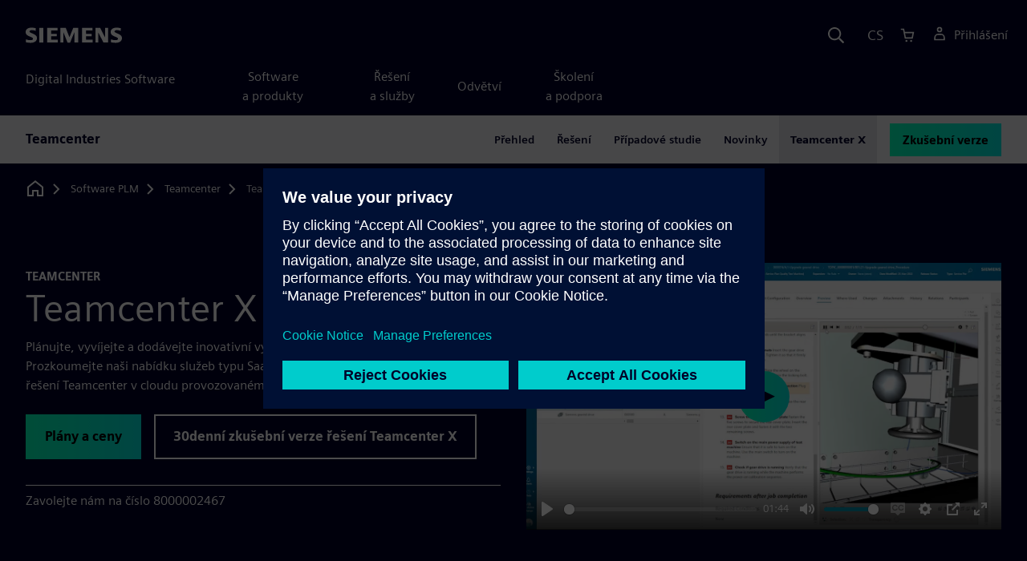

--- FILE ---
content_type: text/html
request_url: https://plm.sw.siemens.com/cs-CZ/teamcenter/teamcenter-x-cloud-plm/
body_size: 18680
content:
<!doctype html>
<html lang="en">
    <head>
        
        <link rel="preconnect" href="https://static.sw.cdn.siemens.com" /><link rel="dns-prefetch" href="https://static.sw.cdn.siemens.com" /><link rel="preconnect" href="https://images.sw.cdn.siemens.com/" /><link rel="dns-prefetch" href="https://images.sw.cdn.siemens.com/" /><link rel="icon" type="image/svg+xml" href="/img/favicon.svg" /><link rel="alternate icon" href="/img/favicon.ico" /><link rel="stylesheet" href="/styles.css" /><link rel="canonical" href="https://plm.sw.siemens.com/en-US/teamcenter/teamcenter-x-cloud-plm/" /><link rel="alternate" href="https://plm.sw.siemens.com/en-US/teamcenter/teamcenter-x-cloud-plm/" hreflang="en" /><link rel="alternate" href="https://plm.sw.siemens.com/es-ES/teamcenter/teamcenter-x-cloud-plm/" hreflang="es" /><link rel="alternate" href="https://plm.sw.siemens.com/pl-PL/teamcenter/teamcenter-x-cloud-plm/" hreflang="pl" /><link rel="alternate" href="https://plm.sw.siemens.com/ja-JP/teamcenter/teamcenter-x-cloud-plm/" hreflang="ja" /><link rel="alternate" href="https://plm.sw.siemens.com/it-IT/teamcenter/teamcenter-x-cloud-plm/" hreflang="it" /><link rel="alternate" href="https://plm.sw.siemens.com/de-DE/teamcenter/teamcenter-x-cloud-plm/" hreflang="de" /><link rel="alternate" href="https://plm.sw.siemens.com/fr-FR/teamcenter/teamcenter-x-cloud-plm/" hreflang="fr" /><link rel="alternate" href="https://plm.sw.siemens.com/cs-CZ/teamcenter/teamcenter-x-cloud-plm/" hreflang="cs" /><link rel="alternate" href="https://plm.sw.siemens.com/zh-CN/teamcenter/teamcenter-x-cloud-plm/" hreflang="zh" /><link rel="alternate" href="https://plm.sw.siemens.com/ko-KR/teamcenter/teamcenter-x-cloud-plm/" hreflang="ko" /><link rel="alternate" href="https://plm.sw.siemens.com/en-US/teamcenter/teamcenter-x-cloud-plm/" hreflang="x-default" /><meta charSet="utf-8" /><meta http-equiv="x-ua-compatible" content="ie=edge" /><meta name="viewport" content="width=device-width, initial-scale=1, shrink-to-fit=no" /><meta name="description" content="Vyzkoušejte cloudový systém PLM typu software jako služba (SaaS) s řešením Teamcenter X s okamžitým přístupem. Vyzkoušejte nejdůvěryhodnější software pro správu životního cyklu výrobků (PLM) zdarma!"><meta property="og:type" content="website"><meta property="og:url" content="https://plm.sw.siemens.com/cs-CZ/teamcenter/teamcenter-x-cloud-plm/"><meta property="og:locale" content="cs-CZ"><meta property="og:title" content="Cloudový systém PLM | Siemens Teamcenter X"><meta property="og:description" content="Vyzkoušejte cloudový systém PLM typu software jako služba (SaaS) s řešením Teamcenter X s okamžitým přístupem. Vyzkoušejte nejdůvěryhodnější software pro správu životního cyklu výrobků (PLM) zdarma!"><meta property="og:site_name" content="Siemens Digital Industries Software"><meta property="og:image" content="//images.ctfassets.net/17si5cpawjzf/3fM0I1Iz0L2Gnf4nIcyPP8/94efaeb8a810a7408dc0e2bea57a1821/teamcenter-x-product-is808157346-og-1200x630.jpg"><meta name="twitter:card" content="summary_large_image"><meta name="twitter:site" content="Siemens Digital Industries Software"><meta name="twitter:title" content="Cloudový systém PLM | Siemens Teamcenter X"><meta name="twitter:description" content="Vyzkoušejte cloudový systém PLM typu software jako služba (SaaS) s řešením Teamcenter X s okamžitým přístupem. Vyzkoušejte nejdůvěryhodnější software pro správu životního cyklu výrobků (PLM) zdarma!"><meta name="twitter:image" content="https://images.ctfassets.net/17si5cpawjzf/XygrjQypZm7OwJoIwHa1F/e89b7d8c936a238b609b4dc73a598934/teamcenter-x-product-is808157346-tc-1200x600.jpg"><meta name="twitter:creator" content="@sw.siemens.com"><title>Systém PLM řešení Teamcenter X v cloudu | Siemens Software</title>

        <link rel="preload" href="https://static.sw.cdn.siemens.com/digitalexperiences/search/1.x/searchHeaderVital.css" as="style" type="text/css" />
        <link rel="modulepreload" href="https://static.sw.cdn.siemens.com/disw/universal-components/1.x/web/index.js">
        <link rel="preload" href="https://static.sw.cdn.siemens.com/disw/disw-utils/1.x/disw-utils.min.js" as="script" type="text/javascript" />
        <!-- Search Header Styles -->
        <link rel='stylesheet' type="text/css" href='https://static.sw.cdn.siemens.com/digitalexperiences/search/1.x/searchHeaderVital.css'/>
        <!-- Load the universal components module -->  
        <script src="https://static.sw.cdn.siemens.com/disw/disw-utils/1.x/disw-utils.min.js"></script>
        <script>  
            window.disw.init({
                account: { authEnv: 'prod' },
                locales: "en-US,es-ES,pl-PL,ja-JP,it-IT,de-DE,fr-FR,cs-CZ,zh-CN,ko-KR".split(","),
                gtm: {gtmId: 'GTM-NLLSC63', pageId: '3bpQg5uwin7NQkDlpLeref'},
                country: { env: 'prod' }, 
                cart: { 
                    env: 'prod',
                    checkout: { enabled: 'true' }, 
                },
                chat: { env: 'prod', pageId: '3bpQg5uwin7NQkDlpLeref' },
                localizations: {env: 'prod' },
                context: {
                  pageId: '3bpQg5uwin7NQkDlpLeref',
                  site:'plm',
                  slug:'teamcenter-local-navigation',
                }
            });
        </script>

        <script src="https://static.sw.cdn.siemens.com/disw/universal-components/1.x/web/index.js"></script>
        

        
        
        <script type="module">window.universalComponents.init(["disw-header-v2","disw-footer","disw-local-nav","disw-video","related-resources","disw-live-chat"]);</script>
        
<script type="application/ld+json">
    {
        "@context": "https://schema.org",
        "@type": "BreadcrumbList",
        "itemListElement": [
            
                {
                    "@type": "ListItem",
                    "position": 1,
                    "item": {
                        "name": "Software PLM",
                        "@id": "/cs-CZ/"
                    }
                },
            
                {
                    "@type": "ListItem",
                    "position": 2,
                    "item": {
                        "name": "Teamcenter",
                        "@id": "/cs-CZ/teamcenter/"
                    }
                },
            
                {
                    "@type": "ListItem",
                    "position": 3,
                    "item": {
                        "name": "Teamcenter X",
                        "@id": ""
                    }
                }
            
        ]
    }
</script>
    </head>
    <body id="body" class="flex-body "><div id='visionSprite'><script>const ajax = new XMLHttpRequest();ajax.open("GET", "https://static.sw.cdn.siemens.com/icons/icons-vision.svg?v=2", true);ajax.send();ajax.onload = function(e) {const div = document.createElement("div");div.innerHTML = ajax.responseText;document.body.insertBefore(div, document.body.childNodes[0]);}</script></div>
        
        <!-- Global Header and navigation -->
        
				
    <div class='headerContainer'>
      <disw-header-v2 locales="true" account="true" cart="true" search="true" scroll="true" theme="dark" searchid="disw-header-search"></disw-header-v2>
      
      <div class="disw-header-search disw-header-search-7 disw-header-search-8 disw-header-search-10" id="disw-header-search" data-locale='cs-CZ'>
      </div>
    </div>
  

        <div id="react-root"></div>

        
        
            
            <div class="flex-content p-y" id="disw_content">
              
	              






    

    <div id="sectionNavigation" class="secNav sectionNavSticky">
        
    <div class="localContainer">
    <disw-local-nav slug="teamcenter-local-navigation" env="prod" ismt="false" mtdata=""></disw-local-nav>
    </div>
  				       
    </div>







    
        
        <div id="3QAUWkhxDH5a7eZpqrhQex" class="productOverview">
             

            
<style type="text/css">.hero{z-index:2;position:relative}.hero img{width:100%}.hero .hero-container{position:relative;z-index:2}.hero .hero-content{padding:1rem 0}.hero hr{opacity:1}.hero.hero-product-overview .disw-add-cart-btn{min-height:3.5rem}.hero.hero-product-overview .disw-cart-product-info{flex-wrap:wrap}.hero-dark{background:var(--color-blue-dark)}.hero .disw-breadcrumb{position:absolute;top:.5rem;z-index:3}.video{height:100%;object-fit:cover;width:100%}.heroLogo{height:100px;width:auto!important}@media (max-width:767px){.hero{height:auto!important}}.hero-product-overview{padding:1rem 0}.hero-product-overview .disw-stepper-label{color:#fff!important}.hero-product-overview .helperText{color:#fff!important}.hero-img-container{position:relative;width:100%;padding-top:56.25%}.hero-img{display:block;border:0;object-fit:cover;bottom:0;left:0;position:absolute;top:0;width:100%;height:100%}.hero-content-img{display:none}@media (min-width:48rem){.hero{display:flex;flex-direction:column;justify-content:center;min-height:400px;padding:9rem 0}.hero .hero-content{padding:0;width:50%}.hero .hero-content-img{display:block;position:absolute;left:auto;right:0;bottom:0;top:auto;max-height:600px;width:auto;z-index:2}.hero .hero-img-container,.hero .hero-video-container{height:100%;width:100%;position:absolute;padding-top:0}.hero-sm{min-height:400px;padding:3.75rem 0}.hero-sm .hero-content{padding-top:1rem}.hero-sm .hero-content-img{max-height:400px}.hero-overlay:after{background:linear-gradient(to right,#000028 0,rgba(0,0,40,.75) 40%,rgba(0,0,40,.2) 65%,rgba(255,255,255,0) 100%);content:"";display:block;position:absolute;bottom:0;left:0;right:0;top:0;z-index:1}.hero-light-overlay:after{background:linear-gradient(to right,#fff 0,#fff 40%,rgba(255,255,255,0) 65%,rgba(0,0,40,0) 100%);content:"";display:block;position:absolute;bottom:0;left:0;right:0;top:0;z-index:1}}@keyframes fadeInUp-sm{0%{opacity:0;transform:translate3d(0,50px,0)}100%{opacity:1;transform:none}}.hero-product-overview{background-color:#000028!important}.hero-product-overview .text-kicker-container{display:contents}.hero-product-overview .linkOverride{color:#fff!important;text-decoration:none!important}.hero-product-overview .contact-additional-info-container .btn{margin-bottom:1.1rem}.hero-product-overview .dropdownContent .disw-drop-down-label{color:#fff}.hero-product-overview .do-not-use-radio-options .form-checkbox-label:before{display:none}.hero-product-overview .do-not-use-radio-options .membership-type-selection-label{display:none}.hero-product-overview .membership-type-selection-label{margin-left:.6em;margin-bottom:.5em}.hero-product-overview .form-group{margin-left:-.5em;margin-bottom:0}.hero-product-overview .form-group .form-selection-title{margin-left:1em}.hero-product-overview .form-group .form-option{margin-right:.7em}.hero-product-overview .form-group .form-checkbox{cursor:pointer;left:-9999em;opacity:.01;position:absolute}.hero-product-overview .form-group .form-checkbox-label{margin-left:.6em;display:inline-flex}.hero-product-overview .form-group .form-checkbox[type=radio]+.form-checkbox-label:before{border-radius:50%}.hero-product-overview .form-group .form-checkbox-sm+.form-checkbox-label:before{height:20px;width:20px}.hero-product-overview .form-group .form-checkbox+.form-checkbox-label:before{content:"";background-color:#fff;border:2px solid #4c4c68;-ms-flex-negative:0;flex-shrink:0;margin-right:.6em;text-align:center;-webkit-transition:background-color .25s,border-color .25s;transition:background-color .25s,border-color .25s;width:24px;height:24px}.hero-product-overview .form-group .form-checkbox-sm[type=radio]:checked+.form-checkbox-label:before{background-size:60%}.hero-product-overview .form-group:not(.do-not-show-selection) .form-checkbox:checked+.form-checkbox-label:before{background-color:#c4ffee;border-color:#00646e;background-image:url("[data-uri]");background-position:50% 50%;background-repeat:no-repeat}.hero-product-overview .currency-per-year{margin-bottom:-2px}.hero-product-overview .money-back{margin-bottom:1em}.hero-product-overview .disw-product-stepper{display:flex;flex-wrap:wrap}</style>
<div class="hero hero-product-overview hero-sm theme-dark"><div class="container"><div class="disw-breadcrumb d-none d-lg-block"><ol itemscope="" itemType="https://schema.org/BreadcrumbList"><li class="home" itemProp="itemListElement" itemscope="" itemType="https://schema.org/ListItem"><a class="disw-text-inverse" itemProp="item" href="https://sw.siemens.com"><svg class="disw-icon"><use xlink:href="#icon-home"></use></svg><span itemProp="name" class="disw-visually-hidden">Home</span></a><meta itemProp="position" content="0"/></li><li class="breadcrumb-list" itemProp="itemListElement" itemscope="" itemType="https://schema.org/ListItem"><a class="disw-text-inverse" itemProp="item" href="/cs-CZ/"><span itemProp="name">Software PLM</span></a><meta itemProp="position" content="1"/></li><li class="breadcrumb-list" itemProp="itemListElement" itemscope="" itemType="https://schema.org/ListItem"><a class="disw-text-inverse" itemProp="item" href="/cs-CZ/teamcenter/"><span itemProp="name">Teamcenter</span></a><meta itemProp="position" content="2"/></li><li class="current breadcrumb-list" itemProp="itemListElement" itemscope="" itemType="https://schema.org/ListItem"><span itemProp="name">Teamcenter X</span><meta itemProp="position" content="3"/></li></ol></div></div><header class="py-6 py-md-7"><div class="container"><div class="row align-items-center"><div class="col-md-6"><div class="overview-header-container group-focus"><h2 class="text-kicker-container "><strong class="text-kicker">Teamcenter</strong></h2><h1 data-test="title"><span>Teamcenter X</span></h1></div><p class="desc mb-4">Plánujte, vyvíjejte a dodávejte inovativní výrobky pomocí řešení Teamcenter X. Prozkoumejte naši nabídku služeb typu SaaS a kompletní portfolio systému PLM řešení Teamcenter v cloudu provozovaném společností Siemens. 

</p><div class="contact-additional-info-container mb-4 mb-md-0"><div class="buttonGroupOfTwo "><a tabindex="0" class="btn de-button btn-primary" href="/cs-CZ/teamcenter/teamcenter-x-cloud-plm/teamcenter-x-plans-and-pricing/" target="_self" role="button"><span class="">Plány a ceny</span></a><a tabindex="0" class="btn de-button btn-outline" href="/cs-CZ/teamcenter/trials/" target="_self" role="button" data-event="Trial Clicked"><span class="">30denní zkušební verze řešení Teamcenter X</span></a></div></div><hr class="bg-white m-0"/><p class="hero-strapline d-flex align-items-center"><span class="contact" data-test-id="default-contact-support">Zavolejte nám na číslo 8000002467</span></p></div><div class="col-md-6"><div class="product-overview-video"><div class=""><div class="p-0 col-sm-12 m-auto ratio ratio-16x9"><disw-video videoid="93146acc-da20-4765-9406-ff8f211fb6fc" locale="cs-CZ" autoplay="false"></disw-video></div></div></div></div></div></div></header></div>
        </div>
		







    <div class='theme-group theme-light'><div id='4Ci72V758kWRtuqy1H8P0R' class='sitesBanner themed-component-wrapper'>
<style type="text/css">.de-banner__text{flex-grow:1}.de-banner__title{font-size:var(--font-size-h4);line-height:var(--line-height);font-weight:700}.de-banner__description p{margin-bottom:0}.de-banner--box.de-banner--dark-blue .de-banner__content{background-color:var(--color-blue-dark)}.de-banner--box.de-banner--gray .de-banner__content{background-color:var(--color-grey-lighter)}.de-banner--box .de-banner__content{padding:var(--spacer)}@media (min-width:48rem){.de-banner--box .de-banner__content{display:flex;align-items:center;gap:var(--spacer)}}@media (min-width:75rem){.de-banner--box .de-banner__content{padding:0;gap:0}}.de-banner--box .de-banner__image-wrapper{margin-bottom:var(--spacer)}@media (min-width:48rem){.de-banner--box .de-banner__image-wrapper{margin-bottom:0}}.de-banner--box .de-banner__image{width:100%;height:auto}@media (min-width:48rem){.de-banner--box .de-banner__image{width:auto;max-width:20rem;max-height:12rem}}@media (min-width:75rem){.de-banner--box .de-banner__text-wrapper{display:flex;flex-grow:1;justify-content:space-between;align-items:center;padding:var(--spacer) calc(var(--spacer) * 2);gap:calc(var(--spacer) * 2)}.de-banner--box .de-banner__text-wrapper:first-child{padding-top:calc(var(--spacer) * 2);padding-bottom:calc(var(--spacer) * 2)}}.de-banner--box .de-banner__title{margin:0 0 var(--spacer-sm)}@media (min-width:34rem) and (max-width:47.9rem){.de-banner--box .de-banner__title{font-size:var(--font-size-h3)}}.de-banner--box .de-banner__description{font-size:var(--font-size-base);margin-bottom:var(--spacer)}@media (min-width:75rem){.de-banner--box .de-banner__description{margin-bottom:var(--spacer-xs)}}@media (max-width:33.9rem){.de-banner--box .de-banner__action .btn{padding:.5rem 1rem;font-size:.9rem;line-height:1.75}}@media (min-width:48rem) and (max-width:74.9rem){.de-banner--box .de-banner__action .btn{padding:.5rem 1rem;font-size:.9rem;line-height:1.75}}.de-banner--mini.de-banner--dark-blue{background-color:var(--color-blue-dark)}.de-banner--mini.de-banner--gray{background-color:var(--color-grey-lighter)}.de-banner--mini .de-banner__content{max-width:66.25rem;margin:0 auto;padding:var(--spacer) 0}@media (min-width:48rem){.de-banner--mini .de-banner__content{display:flex;align-items:center;gap:var(--spacer-md)}}.de-banner--mini .de-banner__image{display:inline-block;max-width:6rem;max-height:4rem;width:auto;height:auto;margin-bottom:var(--spacer-sm)}@media (min-width:48rem){.de-banner--mini .de-banner__image{margin-bottom:0}}@media (min-width:48rem){.de-banner--mini .de-banner__text-wrapper{display:flex;flex-grow:1;justify-content:space-between;align-items:center;gap:var(--spacer-lg)}}.de-banner--mini .de-banner__text{margin-bottom:var(--spacer)}@media (min-width:48rem){.de-banner--mini .de-banner__text{margin-bottom:0}}.de-banner--mini .de-banner__title{margin:0}.de-banner--mini .de-banner__description{font-size:var(--font-size-sm)}</style>
<section class="de-banner de-banner--mini theme-gray de-banner--gray" aria-label="Spočítejte si hodnotu PLM v cloudu"><div class="container"><div class="de-banner__content"><div class="de-banner__image-wrapper"><img class="de-banner__image" src="https://images.sw.cdn.siemens.com/siemens-disw-assets/public/dQOEhQYeYFyZfivVPYiLc/en-US/asset-forrester-teamcenter-x-640x480.jpg?auto=format,compress&amp;max-h=62" alt="" loading="lazy"/></div><div class="de-banner__text-wrapper"><div class="de-banner__text"><h3 class="de-banner__title">Spočítejte si hodnotu PLM v cloudu</h3><div class="de-banner__description"><p>Studie společnosti Forrester Consulting – Total Economic Impact™ - celkový ekonomický dopad řešení Siemens Teamcenter X</p></div></div><div class="de-banner__action"><a tabindex="0" class="btn de-button btn-outline btn-sm" href="https://resources.sw.siemens.com/cs-CZ/analyst-report-assess-your-plm-cost-of-ownership-with-forrester-consulting-tei" target="_self" role="button"><span class="">Vyzkoušet</span></a></div></div></div></div></section></div><div id='6tNqaNsaZbd18MCU2Jssyj' class='sitesThreeColTiles themed-component-wrapper'>
<style type="text/css">.three-column-tile h4{vertical-align:top}.three-column-tile .tileHeightAdjust img{height:45px}.three-column-tile .tiles-center-button{text-align:center;margin-top:2.5rem}@media only screen and (max-width:768px){.three-column-tile .tileHeightAdjust{height:auto!important}}</style>
<div class="bg-white"><div class="text-start container section-heading mb-4"><div><div class="text-start "><div class="col col-md-8"><h2 class="header-focus"><span>Proč řešení Teamcenter X?</span></h2></div></div></div></div><div class="container three-column-tile"><div class="row"><div class="col-12 col-lg-4 col-md-6 tileHeightAdjust mb-6  mb-lg-0 mb-xl-0  col-sm-12 "><svg class="icon icon-lg"><use xlink:href="#icon-power-button" fill="var(--color-interactive-cyan)"></use></svg><h4 class="strong mb-3">Rychlý systém PLM typu SaaS</h4><p class="mb-3 tileDescription"><p>Rychlé zprovoznění díky integrovaným osvědčeným postupům a snížené náklady na vlastnictví. Veškerý provoz, údržbu a aktualizace zajišťuje společnost Siemens.</p></p></div><div class="col-12 col-lg-4 col-md-6 tileHeightAdjust mb-6  mb-lg-0 mb-xl-0  col-sm-12 "><svg class="icon icon-lg"><use xlink:href="#icon-add-user" fill="var(--color-interactive-cyan)"></use></svg><h4 class="strong mb-3">Škálování podle vašich potřeb</h4><p class="mb-3 tileDescription"><p>Řešení Teamcenter X poskytuje kompletní portfolio systému PLM řešení Teamcenter. Začněte s tím, co potřebujete ještě dnes, a až budete připraveni, přidejte další aplikace a uživatele.</p></p></div><div class="col-12 col-lg-4 col-md-6 tileHeightAdjust mb-0  mb-lg-0 mb-xl-0  col-sm-12 "><svg class="icon icon-lg"><use xlink:href="#icon-cloud-lock" fill="var(--color-interactive-cyan)"></use></svg><h4 class="strong mb-3">Bezpečný systém PLM v cloudu</h4><p class="mb-3 tileDescription"><p>Snadný přístup a používání řešení Teamcenter X s nejnovějšími technologiemi, jako je umělá inteligence. Získejte ochranu osobních údajů a zabezpečení dat v těch nejvyšších standardech.</p></p></div></div></div></div></div></div><div class='theme-group theme-dark'><div id='6oVXAJjM7oVT8tIvlwjsgr' class='sitesTrophyContainer themed-component-wrapper'>
<style type="text/css">.tile{position:relative;text-decoration:none;color:inherit;cursor:pointer;z-index:11;width:296px;display:flex;padding:16px;display:flex;flex-direction:column;transition:color .3s ease-out,box-shadow .3s ease-out,background-color .3s ease-out,transform .3s ease-out}.tile .tile-description,.tile .tile-entity,.tile .tile-name,.tile .tile-year{transition:color .3s ease-out,text-decoration .3s ease-out}.tile .tile-entity{text-align:center;font-weight:900}.tile .tile-year{font-weight:900}.tile .tile-name{font-weight:900}.tile .tile-description{font-weight:400}.tile-dark.tile{background-color:rgba(0,41,73,.64);text-decoration:none}.tile-dark.tile .tile-description,.tile-dark.tile .tile-entity,.tile-dark.tile .tile-name,.tile-dark.tile .tile-year{color:#fff}.tile-dark.tile .tile-entity{color:#00ffb9}.tile-hoverable.tile-dark:hover{transform:scale(1.06);background:#fff}.tile-hoverable.tile-dark:hover .tile-description,.tile-hoverable.tile-dark:hover .tile-entity,.tile-hoverable.tile-dark:hover .tile-name,.tile-hoverable.tile-dark:hover .tile-year{color:#000}.tile-hoverable.tile-dark:hover .tile-entity{color:#000}.tile-hoverable.tile-dark:hover .tile-name{text-decoration:underline}.tile-grey.tile{background-color:#fff;text-decoration:none}.tile-grey.tile .tile-description,.tile-grey.tile .tile-entity,.tile-grey.tile .tile-name,.tile-grey.tile .tile-year{color:#000}.tile-hoverable.tile-grey:hover{transform:scale(1.06);box-shadow:0 7px 11px 0 rgba(76,76,104,.34);background:#00ffb9}.tile-hoverable.tile-grey:hover .tile-name{text-decoration:underline}.tile-vertical.tile{flex-direction:column}.tile-vertical.tile .tile-entity{height:54px;line-height:1.5rem;font-size:1.125rem}.tile-vertical.tile .tile-year{margin-top:24px;line-height:1.5rem;font-size:1rem;margin-bottom:0}.tile-vertical.tile .tile-name{font-size:1.125rem;line-height:1.688rem;margin:0}.tile-vertical.tile .tile-description{font-size:.875rem;line-height:1.25rem;margin:0}.tile-horizontal.tile{flex-direction:row;width:100%!important;display:flex;min-height:auto}.tile-horizontal.tile:hover{transform:scale(1.02)}.tile-horizontal.tile .tile-content-wrapper{padding:32px 0;margin-left:16px;width:100%;display:flex;flex-direction:column;justify-content:center}.tile-horizontal.tile .tile-entity{height:auto;text-align:left;font-size:1.5rem;line-height:1.688rem;margin:0}.tile-horizontal.tile .tile-name{line-height:1.688rem;margin:0}.tile-horizontal.tile .tile-description{line-height:1.5rem;margin:0}.tile-horizontal.tile .tile-year{font-size:1.125rem;line-height:1.688rem;margin-top:0;width:auto;margin:0}.tile-image-wrapper{display:flex;justify-content:center;align-items:center}.tile-image-wrapper .tile-image{height:144px;width:144px}.tile-image-wrapper .tile-image .title-white-circle{background-color:#fff;width:inherit;height:inherit;position:absolute;border-radius:100%;z-index:12}.tile-image-wrapper .tile-image img{border-radius:100%;max-width:100%;max-height:100%;position:relative;z-index:13}.tile-image-wrapper .tile-image .award-image-border{border:2px solid transparent;border-radius:100%;z-index:13;position:relative}.tile-image-wrapper .tile-image .award-image-border-grey{border-color:#ebebee}.theme-group:has(> .sitesTrophyContainer){overflow:hidden}.theme-group:has(> .sitesTrophyContainer):has(.trophy-grey){background-color:#ebebee}.theme-group:has(> .sitesTrophyContainer):has(.trophy-dark){background-color:#000028}.trophy-wrapper{display:flex;justify-content:center;padding:16px 0}.trophy-info{padding-right:32px;flex:1;z-index:13;max-width:300px;width:100%}.trophy-info .trophy-icon{line-height:0;width:130px;margin-bottom:24px}.trophy-info .trophy-info-title{word-wrap:break-word;font-size:2rem;font-weight:900}.trophy-info .trophy-info-description{font-size:1rem;font-weight:400}.trophy-dark{background-color:#000028;color:#fff}.trophy-dark .trophy-tiles .trophy-spotlight{display:block;position:absolute;width:calc(120% + 80px);height:calc(120% + 80px);top:50%;left:50%;transform:translate(-50%,-50%);z-index:10;border-radius:100%;background:rgba(0,153,153,.8);filter:blur(100px);opacity:80%;will-change:transition,opacity,left}.trophy-dark .spotlight-started .trophy-spotlight{left:150%;opacity:50%;transition:none}.trophy-dark .spotlight-animated .trophy-spotlight{left:50%;transition:transform 1s ease-out,opacity 1s ease-out,left 1s ease-out}.trophy-dark .spotlight-dimming .trophy-spotlight{opacity:100%}.trophy-grey{background-color:#ebebee}.trophy-grey .trophy-tiles .trophy-spotlight{display:none}.trophy{max-width:1280px;display:flex;justify-content:center;align-items:center}.trophy .trophy-tiles,.trophy .trophy-tiles-container{display:flex;justify-content:center;flex-wrap:wrap;position:relative}.trophy .trophy-tiles-container:has(.tile-horizontal){gap:16px}.trophy .trophy-tiles .trophy-tiles-carousel{display:none}.trophy .trophy-tiles .trophy-tiles-carousel .swiper-pagination-bullets{position:absolute;top:-2rem;z-index:10;right:-.375rem}.trophy .trophy-tiles .trophy-tiles-carousel .de-carousel-prev{display:none}.trophy .trophy-tiles .trophy-tiles-carousel .de-carousel-next{display:none}.trophy .tile{z-index:13}.trophy-three-columns{justify-content:space-between}.trophy-three-columns .trophy-info{max-width:300px}.trophy-three-columns .trophy-tiles-container{gap:32px;max-width:960px}@media screen and (max-width:84rem){.trophy-three-columns{justify-content:space-between}.trophy-three-columns .trophy-tiles-container{gap:24px;max-width:890px}.trophy-three-columns .trophy-tiles-container .tile{width:280px}}@media screen and (max-width:80rem){.trophy-three-columns{flex-direction:column}.trophy-three-columns .trophy-info{width:100%;margin-right:0;max-width:initial}.trophy-three-columns .trophy-tiles-container{gap:32px;max-width:960px;width:100%;margin-top:64px}.trophy-three-columns .trophy-tiles-container .tile{width:296px}}@media screen and (max-width:65rem){.trophy-three-columns{flex-direction:column}.trophy-three-columns .trophy-info{width:100%;margin-right:0;max-width:initial}.trophy-three-columns .trophy-tiles-container{gap:24px}.trophy-three-columns .trophy-tiles-container .tile{width:252px}}.trophy-two-columns{justify-content:space-between}.trophy-two-columns .trophy-info{max-width:480px}.trophy-two-columns .trophy-tiles{max-width:862px;width:100%}.trophy-two-columns .trophy-tiles-container{gap:32px}@media screen and (max-width:84rem){.trophy-two-columns .trophy-info{max-width:480px}.trophy-two-columns .trophy-tiles{max-width:742px}.trophy-two-columns .trophy-tiles-container{width:100%}}@media screen and (max-width:70rem){.trophy-two-columns .trophy-tiles{max-width:680px}.trophy-two-columns .trophy-tiles-container{width:100%}}@media screen and (max-width:65rem){.trophy-two-columns{flex-direction:column}.trophy-two-columns .trophy-info{width:100%;margin-right:0;max-width:initial}.trophy-two-columns .trophy-tiles-container{margin-top:64px}}.trophy-single-column{justify-content:space-between}.trophy-single-column .trophy-info{max-width:480px}.trophy-single-column .trophy-tiles{max-width:862px;width:100%}.trophy-single-column .trophy-tiles-container{gap:32px;width:100%}.trophy-single-column .trophy-tiles-container .tile{max-width:620px}@media screen and (max-width:84rem){.trophy-single-column .trophy-info{max-width:480px}.trophy-single-column .trophy-tiles{max-width:742px}.trophy-single-column .trophy-tiles-container{width:100%}}@media screen and (max-width:70rem){.trophy-single-column .trophy-tiles{max-width:620px;width:initial}.trophy-single-column .trophy-tiles-container{width:100%}}@media screen and (max-width:65rem){.trophy-single-column .trophy-tiles-container{max-width:none;width:initial}}@media screen and (max-width:40rem){.trophy-single-column{margin:0;flex-direction:column;max-width:576px;width:100%}.trophy-single-column .trophy-info{display:flex;flex-direction:column;align-items:center;padding-right:0}.trophy-single-column .trophy-info .trophy-icon{text-align:center}.trophy-single-column .trophy-info .trophy-info-title{text-align:center;margin-right:0}.trophy-single-column .trophy-info .trophy-info-description{text-align:center}.trophy-single-column .trophy-tiles{width:100%;margin-top:64px}.trophy-single-column .trophy-tiles .tile:hover{transform:initial}.trophy-single-column .trophy-tiles .trophy-tiles-carousel{z-index:13;width:100%}}@media screen and (max-width:36rem){.swiper-slide{height:auto}.trophy{margin:0;flex-direction:column;max-width:576px;width:100%}.trophy .trophy-info{display:flex;flex-direction:column;align-items:center;padding-right:0}.trophy .trophy-info .trophy-icon{text-align:center}.trophy .trophy-info .trophy-info-title{text-align:center;margin-right:0}.trophy .trophy-info .trophy-info-description{text-align:center}.trophy .trophy-tiles{width:100%}.trophy .trophy-tiles-container{width:100%}.trophy .trophy-tiles-container .tile:hover{transform:initial}.trophy .trophy-tiles .trophy-tiles-carousel{display:block;z-index:13;width:100%}.trophy-three-columns .trophy-tiles:has(.de-carousel) .tile,.trophy-two-columns .trophy-tiles:has(.de-carousel) .tile{width:auto;height:calc(100% - 32px)}}.trophy .trophy-tiles .trophy-tiles-carousel .tile-vertical{display:none}.trophy-three-columns .tile-horizontal,.trophy-two-columns .tile-horizontal{display:none}.trophy-three-columns .tile-vertical,.trophy-two-columns .tile-vertical{display:flex}.trophy-single-column .trophy-tiles-container .tile-horizontal{display:none}@media screen and (max-width:768px){.trophy.trophy-three-columns .trophy-tiles .tile-vertical,.trophy.trophy-two-columns .trophy-tiles .tile-vertical{display:none}.trophy-two-columns .tile-horizontal{display:flex}.trophy-two-columns .tile-vertical{display:none}}@media screen and (max-width:36rem){.trophy.trophy-three-columns .trophy-tiles .tile-horizontal,.trophy.trophy-two-columns .trophy-tiles .tile-horizontal{display:none}.trophy.trophy-three-columns .trophy-tiles .tile-vertical,.trophy.trophy-two-columns .trophy-tiles .tile-vertical{display:flex}.trophy.trophy-three-columns .trophy-tiles .trophy-tiles-carousel,.trophy.trophy-two-columns .trophy-tiles .trophy-tiles-carousel{display:block}.trophy.trophy-three-columns .trophy-tiles .trophy-tiles-carousel .tile-vertical,.trophy.trophy-two-columns .trophy-tiles .trophy-tiles-carousel .tile-vertical{display:block}.trophy.trophy-three-columns:not(:has(.trophy-tiles-carousel)) .tile-vertical,.trophy.trophy-two-columns:not(:has(.trophy-tiles-carousel)) .tile-vertical{display:flex}.trophy.trophy-three-columns:has(.trophy-tiles-carousel) .tile-vertical,.trophy.trophy-two-columns:has(.trophy-tiles-carousel) .tile-vertical{display:none}.trophy-tiles{width:100%}.trophy-tiles .trophy-tiles-container-static{display:flex;flex-direction:row;flex-wrap:nowrap;overflow-x:auto;gap:16px;justify-content:flex-start}.trophy-tiles .trophy-tiles-container-static>*{width:80%;flex-shrink:0}.trophy-tiles .trophy-tiles-container-static>:first-child{margin:auto}}@media screen and (max-width:896px){.trophy-three-columns .tile-horizontal{display:flex}.trophy-three-columns .tile-vertical{display:none}}@media screen and (min-width:1025px){.trophy-single-column .trophy-tiles .tile-horizontal{display:flex}.trophy-single-column .trophy-tiles .tile-vertical{display:none}}</style>
<is-land on:visible><div id="trophyContainer" class="trophy-wrapper trophy-dark" data-reactroot=""><div class="trophy container trophy-three-columns"><div class="trophy-info"><div class="trophy-icon"><img src="data:image/svg+xml,%3c%3fxml version=&#x27;1.0&#x27; encoding=&#x27;UTF-8&#x27;%3f%3e%3csvg id=&#x27;Layer_1&#x27; data-name=&#x27;Layer 1&#x27; xmlns=&#x27;http://www.w3.org/2000/svg&#x27; version=&#x27;1.1&#x27; viewBox=&#x27;0 0 616.3 399.3&#x27;%3e %3cdefs%3e %3cstyle%3e .cls-1 %7b fill: white%3b stroke-width: 0px%3b %7d %3c/style%3e %3c/defs%3e %3cpath class=&#x27;cls-1&#x27; d=&#x27;M377.4%2c173.7c112.8-39.4%2c110.9-148.9%2c110.9-148.9h-64.8C424.5%2c9.6%2c424.4%2c0%2c424.4%2c0h-232.6s-.1%2c9.6%2c1%2c24.8h-64.8s-1.8%2c109.5%2c110.9%2c148.9c13.1%2c16.7%2c29.9%2c29.6%2c51.4%2c35.5%2c0%2c0%2c5.2%2c49.6-56.7%2c92.6%2c0%2c0-15%2c2.6-16.3%2c11.1v74.3h-12.2v12.2h206.2v-12.5h-12.2v-74c-1.3-8.5-16.3-11.1-16.3-11.1-61.9-43-56.7-92.6-56.7-92.6%2c21.5-5.9%2c38.3-18.8%2c51.4-35.5ZM466.2%2c44.3c-13.6%2c65.7-49.9%2c90.8-70.7%2c100%2c15.9-33.1%2c23.1-71.8%2c26.3-100.8l44.4.9ZM150.1%2c44.3l44.4-.9c3.2%2c29%2c10.4%2c67.7%2c26.3%2c100.8-20.9-9.2-57.1-34.2-70.7-100ZM303.7%2c312.9v-.4s0%2c.4%2c0%2c.4h0Z&#x27;/%3e %3cg%3e %3cg%3e %3cg%3e %3cg%3e %3cpath class=&#x27;cls-1&#x27; d=&#x27;M64.8%2c109.9c-8.3%2c5.8-18.3%2c7.4-27.5%2c5.3%2c1.1-9.3%2c6-18.2%2c14.4-24%2c8.3-5.8%2c18.3-7.4%2c27.5-5.3-1.1%2c9.3-6%2c18.2-14.4%2c24h0Z&#x27;/%3e %3cpath class=&#x27;cls-1&#x27; d=&#x27;M31.9%2c87.6c5.8%2c8.3%2c7.4%2c18.3%2c5.3%2c27.5-9.4-1.1-18.2-6-24-14.4-5.8-8.3-7.4-18.3-5.3-27.5%2c9.3%2c1.1%2c18.2%2c6%2c24%2c14.4h0Z&#x27;/%3e %3c/g%3e %3cg%3e %3cpath class=&#x27;cls-1&#x27; d=&#x27;M62.4%2c150.9c-7.2%2c7.2-16.8%2c10.5-26.2%2c10-.5-9.4%2c2.8-19%2c10-26.2%2c7.2-7.2%2c16.8-10.5%2c26.2-10%2c.5%2c9.4-2.8%2c19-10%2c26.2Z&#x27;/%3e %3cpath class=&#x27;cls-1&#x27; d=&#x27;M26.2%2c134.7c7.2%2c7.2%2c10.5%2c16.8%2c10%2c26.2-9.4.5-19-2.8-26.2-10C2.8%2c143.8-.5%2c134.2%2c0%2c124.8c9.4-.5%2c19%2c2.8%2c26.2%2c10h0Z&#x27;/%3e %3c/g%3e %3cg%3e %3cpath class=&#x27;cls-1&#x27; d=&#x27;M67.3%2c191.5c-5.8%2c8.3-14.7%2c13.2-24%2c14.4-2.2-9.2-.6-19.2%2c5.3-27.5s14.7-13.2%2c24-14.4c2.2%2c9.2.6%2c19.2-5.3%2c27.5h0Z&#x27;/%3e %3cpath class=&#x27;cls-1&#x27; d=&#x27;M28.8%2c181.8c8.3%2c5.8%2c13.2%2c14.7%2c14.4%2c24-9.2%2c2.2-19.2.6-27.5-5.3s-13.2-14.7-14.4-24c9.2-2.2%2c19.2-.6%2c27.5%2c5.3h0Z&#x27;/%3e %3c/g%3e %3cg%3e %3cpath class=&#x27;cls-1&#x27; d=&#x27;M79.1%2c230.6c-4.3%2c9.2-12.2%2c15.6-21.2%2c18.3-3.7-8.6-3.9-18.8.4-28s12.2-15.6%2c21.2-18.3c3.7%2c8.6%2c3.9%2c18.8-.4%2c28h0Z&#x27;/%3e %3cpath class=&#x27;cls-1&#x27; d=&#x27;M39.6%2c227.8c9.2%2c4.3%2c15.6%2c12.2%2c18.3%2c21.2-8.7%2c3.7-18.8%2c3.9-28-.4-9.2-4.3-15.6-12.2-18.3-21.2%2c8.6-3.7%2c18.8-3.9%2c28%2c.4h0Z&#x27;/%3e %3c/g%3e %3cg%3e %3cpath class=&#x27;cls-1&#x27; d=&#x27;M97.7%2c267.1c-2.6%2c9.8-9.3%2c17.5-17.7%2c21.7-5.2-7.9-7.1-17.8-4.5-27.6s9.3-17.5%2c17.7-21.7c5.2%2c7.9%2c7.1%2c17.8%2c4.5%2c27.6Z&#x27;/%3e %3cpath class=&#x27;cls-1&#x27; d=&#x27;M58.2%2c271.2c9.8%2c2.6%2c17.5%2c9.3%2c21.7%2c17.7-7.9%2c5.2-17.8%2c7.1-27.6%2c4.5s-17.5-9.3-21.7-17.7c7.9-5.2%2c17.8-7.1%2c27.6-4.5h0Z&#x27;/%3e %3c/g%3e %3cg%3e %3cpath class=&#x27;cls-1&#x27; d=&#x27;M122.3%2c299.8c-.9%2c10.1-6.1%2c18.8-13.6%2c24.4-6.5-6.9-10.1-16.3-9.2-26.4.9-10.1%2c6.1-18.8%2c13.6-24.4%2c6.5%2c6.9%2c10.1%2c16.3%2c9.2%2c26.4Z&#x27;/%3e %3cpath class=&#x27;cls-1&#x27; d=&#x27;M84.1%2c310.7c10.1.9%2c18.8%2c6.1%2c24.4%2c13.6-6.9%2c6.5-16.3%2c10.1-26.4%2c9.2-10.1-.9-18.8-6.1-24.4-13.6%2c6.9-6.5%2c16.3-10.1%2c26.4-9.2h0Z&#x27;/%3e %3c/g%3e %3cg%3e %3cpath class=&#x27;cls-1&#x27; d=&#x27;M152.3%2c327.8c.9%2c10.1-2.7%2c19.6-9.2%2c26.4-7.5-5.6-12.8-14.3-13.6-24.4-.9-10.1%2c2.7-19.6%2c9.2-26.4%2c7.5%2c5.6%2c12.8%2c14.3%2c13.6%2c24.4Z&#x27;/%3e %3cpath class=&#x27;cls-1&#x27; d=&#x27;M116.6%2c345.1c10.1-.9%2c19.6%2c2.7%2c26.4%2c9.2-5.6%2c7.5-14.3%2c12.8-24.4%2c13.6-10.1.9-19.6-2.7-26.4-9.2%2c5.6-7.5%2c14.3-12.8%2c24.4-13.6h0Z&#x27;/%3e %3c/g%3e %3cg%3e %3cpath class=&#x27;cls-1&#x27; d=&#x27;M186.7%2c350.1c2.6%2c9.8.7%2c19.8-4.5%2c27.6-8.4-4.2-15-11.9-17.7-21.7-2.6-9.8-.7-19.8%2c4.5-27.6%2c8.4%2c4.2%2c15%2c11.9%2c17.7%2c21.7h0Z&#x27;/%3e %3cpath class=&#x27;cls-1&#x27; d=&#x27;M154.5%2c373.4c9.8-2.6%2c19.8-.7%2c27.6%2c4.5-4.2%2c8.4-11.9%2c15-21.7%2c17.7-9.8%2c2.6-19.8.7-27.6-4.5%2c4.2-8.4%2c11.9-15%2c21.7-17.7Z&#x27;/%3e %3c/g%3e %3c/g%3e %3cpath class=&#x27;cls-1&#x27; d=&#x27;M62.7%2c54.4c-4.3%2c9.2-12.2%2c15.6-21.2%2c18.3-3.7-8.7-3.9-18.8.4-28%2c4.3-9.2%2c12.2-15.6%2c21.2-18.3%2c3.7%2c8.6%2c3.9%2c18.8-.4%2c28Z&#x27;/%3e %3c/g%3e %3cg%3e %3cg%3e %3cpath class=&#x27;cls-1&#x27; d=&#x27;M551.5%2c109.9c8.3%2c5.8%2c18.3%2c7.4%2c27.5%2c5.3-1.1-9.3-6-18.2-14.4-24-8.3-5.8-18.3-7.4-27.5-5.3%2c1.1%2c9.3%2c6%2c18.2%2c14.4%2c24h0Z&#x27;/%3e %3cpath class=&#x27;cls-1&#x27; d=&#x27;M584.4%2c87.6c-5.8%2c8.3-7.4%2c18.3-5.3%2c27.5%2c9.3-1.1%2c18.2-6%2c24-14.4%2c5.8-8.3%2c7.4-18.3%2c5.3-27.5-9.3%2c1.1-18.2%2c6-24%2c14.4h0Z&#x27;/%3e %3c/g%3e %3cg%3e %3cpath class=&#x27;cls-1&#x27; d=&#x27;M553.8%2c150.9c7.2%2c7.2%2c16.8%2c10.5%2c26.2%2c10%2c.5-9.4-2.8-19-10-26.2-7.2-7.2-16.8-10.5-26.2-10-.5%2c9.4%2c2.8%2c19%2c10%2c26.2Z&#x27;/%3e %3cpath class=&#x27;cls-1&#x27; d=&#x27;M590.1%2c134.7c-7.2%2c7.2-10.5%2c16.8-10%2c26.2%2c9.4.5%2c19-2.8%2c26.2-10%2c7.2-7.2%2c10.5-16.8%2c10-26.2-9.4-.5-19%2c2.8-26.2%2c10Z&#x27;/%3e %3c/g%3e %3cg%3e %3cpath class=&#x27;cls-1&#x27; d=&#x27;M549%2c191.5c5.8%2c8.3%2c14.7%2c13.2%2c24%2c14.4%2c2.2-9.2.6-19.2-5.3-27.5s-14.7-13.2-24-14.4c-2.2%2c9.2-.6%2c19.2%2c5.3%2c27.5h0Z&#x27;/%3e %3cpath class=&#x27;cls-1&#x27; d=&#x27;M587.5%2c181.8c-8.3%2c5.8-13.2%2c14.7-14.4%2c24%2c9.2%2c2.2%2c19.2.6%2c27.5-5.3%2c8.3-5.8%2c13.2-14.7%2c14.4-24-9.2-2.2-19.2-.6-27.5%2c5.3h0Z&#x27;/%3e %3c/g%3e %3cg%3e %3cpath class=&#x27;cls-1&#x27; d=&#x27;M537.1%2c230.6c4.3%2c9.2%2c12.2%2c15.6%2c21.2%2c18.3%2c3.7-8.6%2c3.9-18.8-.4-28s-12.2-15.6-21.2-18.3c-3.7%2c8.6-3.9%2c18.8.4%2c28h0Z&#x27;/%3e %3cpath class=&#x27;cls-1&#x27; d=&#x27;M576.7%2c227.8c-9.2%2c4.3-15.6%2c12.2-18.3%2c21.2%2c8.7%2c3.7%2c18.8%2c3.9%2c28-.4%2c9.2-4.3%2c15.6-12.2%2c18.3-21.2-8.7-3.7-18.8-3.9-28%2c.4h0Z&#x27;/%3e %3c/g%3e %3cg%3e %3cpath class=&#x27;cls-1&#x27; d=&#x27;M518.6%2c267.1c2.6%2c9.8%2c9.3%2c17.5%2c17.7%2c21.7%2c5.2-7.9%2c7.1-17.8%2c4.5-27.6-2.6-9.8-9.3-17.5-17.7-21.7-5.2%2c7.9-7.1%2c17.8-4.5%2c27.6Z&#x27;/%3e %3cpath class=&#x27;cls-1&#x27; d=&#x27;M558.1%2c271.2c-9.8%2c2.6-17.5%2c9.3-21.7%2c17.7%2c7.9%2c5.2%2c17.8%2c7.1%2c27.6%2c4.5%2c9.8-2.6%2c17.5-9.3%2c21.7-17.7-7.9-5.2-17.8-7.1-27.6-4.5h0Z&#x27;/%3e %3c/g%3e %3cg%3e %3cpath class=&#x27;cls-1&#x27; d=&#x27;M494%2c299.8c.9%2c10.1%2c6.1%2c18.8%2c13.6%2c24.4%2c6.5-6.9%2c10.1-16.3%2c9.2-26.4-.9-10.1-6.1-18.8-13.6-24.4-6.5%2c6.9-10.1%2c16.3-9.2%2c26.4h0Z&#x27;/%3e %3cpath class=&#x27;cls-1&#x27; d=&#x27;M532.2%2c310.7c-10.1.9-18.8%2c6.1-24.4%2c13.6%2c6.9%2c6.5%2c16.3%2c10.1%2c26.4%2c9.2s18.8-6.1%2c24.4-13.6c-6.9-6.5-16.3-10.1-26.4-9.2h0Z&#x27;/%3e %3c/g%3e %3cg%3e %3cpath class=&#x27;cls-1&#x27; d=&#x27;M464%2c327.8c-.9%2c10.1%2c2.7%2c19.6%2c9.2%2c26.4%2c7.5-5.6%2c12.8-14.3%2c13.6-24.4.9-10.1-2.7-19.6-9.2-26.4-7.5%2c5.6-12.8%2c14.3-13.6%2c24.4Z&#x27;/%3e %3cpath class=&#x27;cls-1&#x27; d=&#x27;M499.7%2c345.1c-10.1-.9-19.6%2c2.7-26.4%2c9.2%2c5.6%2c7.5%2c14.3%2c12.8%2c24.4%2c13.6%2c10.1.9%2c19.6-2.7%2c26.4-9.2-5.6-7.5-14.3-12.8-24.4-13.6h0Z&#x27;/%3e %3c/g%3e %3cg%3e %3cpath class=&#x27;cls-1&#x27; d=&#x27;M429.6%2c350.1c-2.6%2c9.8-.7%2c19.8%2c4.5%2c27.6%2c8.4-4.2%2c15-11.9%2c17.7-21.7s.7-19.8-4.5-27.6c-8.4%2c4.2-15%2c11.9-17.7%2c21.7h0Z&#x27;/%3e %3cpath class=&#x27;cls-1&#x27; d=&#x27;M461.7%2c373.4c-9.8-2.6-19.8-.7-27.6%2c4.5%2c4.2%2c8.4%2c11.9%2c15%2c21.7%2c17.7%2c9.8%2c2.6%2c19.8.7%2c27.6-4.5-4.2-8.4-11.9-15-21.7-17.7Z&#x27;/%3e %3c/g%3e %3c/g%3e %3cpath class=&#x27;cls-1&#x27; d=&#x27;M554.1%2c54.4c4.3%2c9.2%2c12.2%2c15.6%2c21.2%2c18.3%2c3.7-8.7%2c3.9-18.8-.4-28-4.3-9.2-12.2-15.6-21.2-18.3-3.7%2c8.6-3.9%2c18.8.4%2c28Z&#x27;/%3e %3c/g%3e%3c/svg%3e" width="130" height="86"/></div><h2 class="trophy-info-title">Špičkové řešení PLM</h2><text class="trophy-info-description">Uživatelé se spoléhají na řešení Teamcenter, které jim nabízí robustní výkon, přizpůsobivost a bezproblémovou spolupráci během celého životního cyklu.</text></div><div class="trophy-tiles"><div class="trophy-spotlight"></div><div class="trophy-tiles-container trophy-tiles-container-static"><a class="tile tile-vertical tile-dark tile-hoverable" href="https://blogs.sw.siemens.com/teamcenter/siemens-leader-2025-forrester-plm/" target="_self"><h3 class="tile-entity">G2</h3><div class="tile-image-wrapper"><div class="tile-image"><div class="title-white-circle"></div><div class="title-image-rounding award-image-border"><img src="//images.ctfassets.net/17si5cpawjzf/d6UCWrig4Y7Qq4qcHpoGc/766399e6a8cbce12686fcf52b5b8b87c/1_-_award.jpg?&amp;w=140&amp;h=140&amp;fit=crop" width="140" height="140" alt=""/></div></div></div><p class="tile-year">2025</p><h4 class="tile-name">Teamcenter</h4><p class="tile-description">PLM | Best relationship</p></a><a class="tile tile-horizontal tile-dark tile-hoverable" href="https://blogs.sw.siemens.com/teamcenter/siemens-leader-2025-forrester-plm/" target="_self"><div class="tile-image-wrapper"><div class="tile-image"><div class="title-white-circle"></div><div class="title-image-rounding award-image-border"><img src="//images.ctfassets.net/17si5cpawjzf/d6UCWrig4Y7Qq4qcHpoGc/766399e6a8cbce12686fcf52b5b8b87c/1_-_award.jpg?&amp;w=140&amp;h=140&amp;fit=crop" width="140" height="140" alt=""/></div></div></div><div class="tile-content-wrapper"><h3 class="tile-entity">G2</h3><h4 class="tile-name">Teamcenter</h4><p class="tile-description">PLM | Best relationship</p></div><p class="tile-year">2025</p></a><a class="tile tile-vertical tile-dark tile-hoverable" href="https://blogs.sw.siemens.com/teamcenter/teamcenter-ranked-best-plm-2025/" target="_self"><h3 class="tile-entity">G2</h3><div class="tile-image-wrapper"><div class="tile-image"><div class="title-white-circle"></div><div class="title-image-rounding award-image-border"><img src="//images.ctfassets.net/17si5cpawjzf/2jSVrR0CzMgwqMbTXJrT2g/fbb7a6e4ef6319846c5fc2155edb5409/2_-_award.jpg?&amp;w=140&amp;h=140&amp;fit=crop" width="140" height="140" alt=""/></div></div></div><p class="tile-year">2025</p><h4 class="tile-name">Teamcenter</h4><p class="tile-description">PLM | Best usability</p></a><a class="tile tile-horizontal tile-dark tile-hoverable" href="https://blogs.sw.siemens.com/teamcenter/teamcenter-ranked-best-plm-2025/" target="_self"><div class="tile-image-wrapper"><div class="tile-image"><div class="title-white-circle"></div><div class="title-image-rounding award-image-border"><img src="//images.ctfassets.net/17si5cpawjzf/2jSVrR0CzMgwqMbTXJrT2g/fbb7a6e4ef6319846c5fc2155edb5409/2_-_award.jpg?&amp;w=140&amp;h=140&amp;fit=crop" width="140" height="140" alt=""/></div></div></div><div class="tile-content-wrapper"><h3 class="tile-entity">G2</h3><h4 class="tile-name">Teamcenter</h4><p class="tile-description">PLM | Best usability</p></div><p class="tile-year">2025</p></a><a class="tile tile-vertical tile-dark tile-hoverable" href="https://blogs.sw.siemens.com/teamcenter/2024-saas-csat-award-plm-cad/" target="_self"><h3 class="tile-entity">G2</h3><div class="tile-image-wrapper"><div class="tile-image"><div class="title-white-circle"></div><div class="title-image-rounding award-image-border"><img src="//images.ctfassets.net/17si5cpawjzf/6w5mK3atUsRkDObxotrC7o/5eb4e663a50ab1b501f551653a2a743f/3_-_award.jpg?&amp;w=140&amp;h=140&amp;fit=crop" width="140" height="140" alt=""/></div></div></div><p class="tile-year">2025</p><h4 class="tile-name">Teamcenter</h4><p class="tile-description">PLM | Grid leader</p></a><a class="tile tile-horizontal tile-dark tile-hoverable" href="https://blogs.sw.siemens.com/teamcenter/2024-saas-csat-award-plm-cad/" target="_self"><div class="tile-image-wrapper"><div class="tile-image"><div class="title-white-circle"></div><div class="title-image-rounding award-image-border"><img src="//images.ctfassets.net/17si5cpawjzf/6w5mK3atUsRkDObxotrC7o/5eb4e663a50ab1b501f551653a2a743f/3_-_award.jpg?&amp;w=140&amp;h=140&amp;fit=crop" width="140" height="140" alt=""/></div></div></div><div class="tile-content-wrapper"><h3 class="tile-entity">G2</h3><h4 class="tile-name">Teamcenter</h4><p class="tile-description">PLM | Grid leader</p></div><p class="tile-year">2025</p></a></div></div></div></div><template data-island><script type="module" src="/lib/helpers/esm/index.module.js"></script><disw-hydrate component="TrophyContainer" props='{"sectionHeading":"Špičkové řešení PLM","sectionDescription":"Uživatelé se spoléhají na řešení Teamcenter, které jim nabízí robustní výkon, přizpůsobivost a bezproblémovou spolupráci během celého životního cyklu.","backgroundColor":"Dark Blue with Spotlight","awardTiles":[{"awardingEntity":"G2","year":"2025","productName":"Teamcenter","description":"PLM | Best relationship","typeOfAward":"Single Award","awardImage":"//images.ctfassets.net/17si5cpawjzf/d6UCWrig4Y7Qq4qcHpoGc/766399e6a8cbce12686fcf52b5b8b87c/1_-_award.jpg?&w=140&h=140&fit=crop","awardImageAlt":"Leader 184108","cta":{"type":"","text":"Learn more","url":"https://blogs.sw.siemens.com/teamcenter/siemens-leader-2025-forrester-plm/","link":"https://blogs.sw.siemens.com/teamcenter/siemens-leader-2025-forrester-plm/","env":"prod","locale":"en-US","target":"_self"}},{"awardingEntity":"G2","year":"2025","productName":"Teamcenter","description":"PLM | Best usability","typeOfAward":"Single Award","awardImage":"//images.ctfassets.net/17si5cpawjzf/2jSVrR0CzMgwqMbTXJrT2g/fbb7a6e4ef6319846c5fc2155edb5409/2_-_award.jpg?&w=140&h=140&fit=crop","awardImageAlt":"PLM - Teamcenter - G2 - PLM Best Usability Enterprise Total","cta":{"type":"","text":"Další informace","url":"https://blogs.sw.siemens.com/teamcenter/teamcenter-ranked-best-plm-2025/","link":"https://blogs.sw.siemens.com/teamcenter/teamcenter-ranked-best-plm-2025/","env":"prod","locale":"en-US","target":"_self"}},{"awardingEntity":"G2","year":"2025","productName":"Teamcenter","description":"PLM | Grid leader","typeOfAward":"Single Award","awardImage":"//images.ctfassets.net/17si5cpawjzf/6w5mK3atUsRkDObxotrC7o/5eb4e663a50ab1b501f551653a2a743f/3_-_award.jpg?&w=140&h=140&fit=crop","awardImageAlt":"3-PLM-Grid leader-g2-award-140x140","cta":{"type":"","text":"Learn more","url":"https://blogs.sw.siemens.com/teamcenter/2024-saas-csat-award-plm-cad/","link":"https://blogs.sw.siemens.com/teamcenter/2024-saas-csat-award-plm-cad/","env":"prod","locale":"en-US","target":"_self"}}]}' container=6oVXAJjM7oVT8tIvlwjsgr></disw-hydrate></template></is-land></div></div><div class='theme-group theme-light'><div id='4IEDk57cQsjU7yT7FTji1I' class='sitesArticleContainer themed-component-wrapper'>
<style type="text/css">.columnArticleClass .two-column-article .two-column-article-content{display:flex;flex-direction:row}.columnArticleClass .two-column-article .two-column-article-content>:first-child{padding-right:32px}.columnArticleClass .two-column-article .two-column-article-content>:last-child{padding-left:32px}.columnArticleClass .two-column-article .two-layout-top-alignment>:first-child{margin:0 auto auto 0!important}.columnArticleClass .two-column-article .two-layout-top-alignment>:last-child{margin:0 auto auto 0!important}.columnArticleClass .two-column-article .two-layout-center-alignment>:first-child{margin:auto}.columnArticleClass .two-column-article .two-layout-center-alignment>:last-child{margin:auto}.columnArticleClass .two-column-article .layout-1-to-1>:first-child{flex-basis:50%}.columnArticleClass .two-column-article .layout-1-to-1>:last-child{flex-basis:50%}.columnArticleClass .two-column-article .layout-3-to-7>:first-child{flex-basis:30%}.columnArticleClass .two-column-article .layout-3-to-7>:last-child{flex-basis:70%}.columnArticleClass .two-column-article .layout-7-to-3>:first-child{flex-basis:70%}.columnArticleClass .two-column-article .layout-7-to-3>:last-child{flex-basis:30%}.columnArticleClass .two-column-article .main-column-centering>:first-child{text-align:center;margin:auto!important}.columnArticleClass .two-column-article .right-column-centering>:last-child{text-align:center;margin:auto!important}@media screen and (max-width:767px){.columnArticleClass .two-column-article .two-column-article-content{display:contents;flex-direction:column}.columnArticleClass .two-column-article .two-column-article-content>:first-child{padding-right:0;display:contents}.columnArticleClass .two-column-article .two-column-article-content>:last-child{padding-left:0}}.columnArticleClass table{border-collapse:collapse;font-size:16px;line-height:24px;letter-spacing:0;color:#000027;text-align:left;opacity:1}.columnArticleClass table p{margin:0}.columnArticleClass table th{background:var(--color-grey-lighter) 0 0 no-repeat padding-box;opacity:1;border-bottom:1px solid var(--color-black)!important;color:var(--color-blue-dark)!important;font-weight:900!important;font-size:18px!important;line-height:27px!important;letter-spacing:.19px!important;text-align:left;letter-spacing:.19px!important;vertical-align:top;padding:1rem 1rem 1rem 1rem}@media (max-width:575.98px){.columnArticleClass table th{padding-left:0;padding-right:0}}.columnArticleClass table td{vertical-align:top;padding:1rem 1rem 1rem 1rem}@media (max-width:575.98px){.columnArticleClass table td{padding-left:0;padding-right:0}}.columnArticleClass table tr:first-of-type{border-top:none!important}.columnArticleClass table tr{border-top:1px solid var(--color-grey);border-bottom:1px solid var(--color-grey)}</style>
<div class="columnArticleClass two-layout-bg-white" id="twoColumnArticleTheme"><div id="sectionHeadingForTwoColumnArticle"><div class="text-start container section-heading mb-4"><div><div class="text-start row"><div class="col col-md-8"><h2 class="header-focus"><span>Veškeré funkce řešení Teamcenter s výhodami SaaS</span></h2></div></div></div><div class="text-start row"><div class="col col-md-8"><p>Vyberte si jakékoliv řešení z celého portfolia Teamcenter. Software jako služba (SaaS) zahrnuje předem nakonfigurované osvědčené postupy, které vám pomohou s rychlým a úsporným uvedením do provozu.</p></div></div></div></div><div class="text-start container multitextblock two-column-article"><div class="m-t-xl two-column-article-content layout-7-to-3 two-layout-top-alignment"><div class="p-lg-r-lg"><div><div class="mb-4"><img src="https://images.sw.cdn.siemens.com/siemens-disw-assets/public/6csB3DXqJZJaWcbg82HayW/en-US/MicrosoftTeams-image%20(3).png?auto=format,compress&amp;w=843&amp;q=60" alt="Řešení Teamcenter pomáhá uživatelům plánovat, vyvíjet a dodávat životní cykly výrobků. Tento obrázek zobrazuje fáze se třemi kruhy, které se vzájemně prolínají." height="auto" width="100%" style="display:block" loading="lazy"/></div></div></div><div><div><h3>Plán</h3><p>Nastavte strategický směr a definici výrobku, které budou vodítkem pro následná rozhodnutí.</p><h3>Vývoj</h3><p>Navrhněte a zdokumentujte víceoborový výrobek a využijte digitální dvojče.</p><h3>Dodání</h3><p>Pomocí digitálního vlákna propojuje vývoj výrobků s výrobou, službami a dodavateli.</p><div class="mb-4"><a tabindex="0" class="btn de-button btn-primary" href="/cs-CZ/teamcenter/solutions/" target="_self" role="button"><span class="">Prohlédnout řešení</span></a></div></div></div></div></div></div></div></div><div class='theme-group theme-dark'><div id='6PbAj3R3N9ITil0EQaKfN5' class='sitesBlockquotes themed-component-wrapper'><is-land on:visible><div class="bg-blue-dark theme-dark" data-reactroot=""><div class="container"><div class="row justify-content-center"><div class="col-md-8"><div class="de-carousel de-blockquote-carousel"><div class="de-carousel de-blockquote-carousel"><button id="de-carousel-prev-12" class="de-carousel-prev de-carousel-prev-default"><svg class="icon" aria-hidden="true"><use href="#icon-arrow-left"></use></svg></button><div class="swiper"><div class="swiper-wrapper"><div class="swiper-slide"><figure><svg class="icon icon-md text-green-light de-blockquote-icon" aria-hidden="true"><use href="#icon-quote"></use></svg><blockquote class="text-xxl mt-1 mb-3">Siemens is among the top 5 competitors in the PLM industry, experiencing double-digit growth in 2023. The growth of its cloud offering, Teamcenter X, has been remarkable.</blockquote><figcaption class="my-0">Frost &amp; Sullivan, Frost Radar™: Product Lifecycle Management, 2024</figcaption></figure></div><div class="swiper-slide"><figure><svg class="icon icon-md text-green-light de-blockquote-icon" aria-hidden="true"><use href="#icon-quote"></use></svg><blockquote class="text-xxl mt-1 mb-3">Teamcenter and Teamcenter X deliver the most comprehensive digital thread in the market.</blockquote><figcaption class="my-0">ABI Research, PLM for Large Discrete Manufacturers</figcaption></figure></div><div class="swiper-slide"><figure><svg class="icon icon-md text-green-light de-blockquote-icon" aria-hidden="true"><use href="#icon-quote"></use></svg><blockquote class="text-xxl mt-1 mb-3">Siemens Teamcenter X is best suited to global manufacturers, laying the foundation for a manufacturing applications portfolio that supports agile or small batch production.</blockquote><figcaption class="my-0">Forrester, The Forrester Wave™, PLM Platforms For Discrete Manufacturers, Q3 2025</figcaption></figure></div></div></div><button id="de-carousel-next-12" class="de-carousel-next de-carousel-next-default"><svg class="icon" aria-hidden="true"><use href="#icon-arrow-right"></use></svg></button><div id="de-carousel-pagination-12" class="swiper-pagination"></div></div></div></div></div></div></div><template data-island><script type="module" src="/lib/helpers/esm/index.module.js"></script><disw-hydrate component="Blockquote" props='{"quote":"Siemens is among the top 5 competitors in the PLM industry, experiencing double-digit growth in 2023. The growth of its cloud offering, Teamcenter X, has been remarkable.","who":"Frost & Sullivan","position":"Frost Radar™: Product Lifecycle Management","organization":"2024","backgroundColor":"Dark Blue","items":[{"id":"6lHd8QZ83SrFUbdkqJGY0Z","quote":"Teamcenter and Teamcenter X deliver the most comprehensive digital thread in the market.","who":"ABI Research","position":"PLM for Large Discrete Manufacturers"},{"id":"65ATWPs48fcL1GaOeo9Fua","quote":"Siemens Teamcenter X is best suited to global manufacturers, laying the foundation for a manufacturing applications portfolio that supports agile or small batch production.","who":"Forrester","position":"The Forrester Wave™","organization":"PLM Platforms For Discrete Manufacturers, Q3 2025"}]}' container=6PbAj3R3N9ITil0EQaKfN5></disw-hydrate></template></is-land></div></div><div class='theme-group theme-light'><div id='5FubJVmHikfClqnndd0fe9' class='sitesPromo themed-component-wrapper'>
<style type="text/css">@media screen and (min-width:760px){.bgAlt:nth-child(odd),.promoResourcebgAlt:nth-child(odd){background-color:var(--color-grey-lighter);color:var(--color-blue-dark)}.bgAlt:nth-child(odd) .row,.promoResourcebgAlt:nth-child(odd) .row{align-items:center}.bgAlt:nth-child(2n+2),.promoResourcebgAlt:nth-child(2n+2){background-color:var(--color-white);color:var(--color-blue-dark)}.bgAlt:nth-child(2n+2) .row,.promoResourcebgAlt:nth-child(2n+2) .row{align-items:center}.promo .row{align-items:center}.promo .order{order:1}.promo .promoImage{order:2}.promoAlt .row{align-items:center}.promoAlt .order{order:2}.promoAlt .promoImage{order:1}.list-align ol,.list-align ul{margin-left:-2rem}.img-center div{margin-left:-1.6rem}}@media screen and (min-width:320px){.bgAlt:nth-child(odd),.promoResourcebgAlt:nth-child(odd){background-color:var(--color-grey-lighter);color:var(--color-blue-dark)}.bgAlt:nth-child(2n+2),.promoResourcebgAlt:nth-child(2n+2){background-color:var(--color-white);color:var(--color-blue-dark)}.promoAlt .promoImage{text-align:center}.promo .promoImage{text-align:center}.list-align ol,.list-align ul{margin-left:0}.img-center div{margin-left:-.8rem;margin-right:-2.4rem}}.promo-section .promo-centered-button{width:100%;display:flex;justify-content:center;margin-top:2.5rem;margin-bottom:5rem}</style>
<is-land on:visible><section class="promo-section" data-reactroot=""><div id="promoAlternateBG"><div class=" promo bgAlt"><div class="container py-8"><div class="row align-items-center m-y"><div class="col-md-6 col-xs-12 space-children order"><h3 class="m-0">Rychlé zahájení práce se systémem PLM v cloudu</h3><div class="mt-3 mb-4 list-align"><p>Začněte s tím, co nyní potřebujete k plánování, vývoji a dodávání inovativních výrobků. Dostaňte se rychle do výroby díky předem nakonfigurovaným osvědčeným postupům vytvořeným pro vaše odvětví.</p></div><div><div class=""><a tabindex="0" class="btn de-button btn-text" href="https://resources.sw.siemens.com/en-US/fact-sheet-teamcenterx-plm-in-the-cloud-saas/" target="_self" role="button"><span class="">Podívejte se na video k řešení Teamcenter X</span></a></div></div></div><div class="col-md-6 pt-4 py-md-0 promoImage"><div class="d-lg-flex"><div id="video" class="p-0 col-lg-12 col-sm-12 col-md-12 m-auto h-100"><picture><source class="img-fluid img-responsive" srcSet="https://images.sw.cdn.siemens.com/siemens-disw-assets/public/w3Fv4XYklJcz8DFV7risW/en-US/img76-get-started-quickly-with-cloud-plm-promo-640x480.png?auto=format%2Ccompress&amp;w=320&amp;q=60 320w, https://images.sw.cdn.siemens.com/siemens-disw-assets/public/w3Fv4XYklJcz8DFV7risW/en-US/img76-get-started-quickly-with-cloud-plm-promo-640x480.png?auto=format%2Ccompress&amp;w=640&amp;q=60 640w, "/><img height="480" width="640" class="img-fluid img-responsive" title="Ilustrace obláčku se žárovkou a různými ikonami v okolí. Znázornění systému PLM v cloudu." srcSet="https://images.sw.cdn.siemens.com/siemens-disw-assets/public/w3Fv4XYklJcz8DFV7risW/en-US/img76-get-started-quickly-with-cloud-plm-promo-640x480.png?auto=format%2Ccompress&amp;w=320&amp;q=60 320w, https://images.sw.cdn.siemens.com/siemens-disw-assets/public/w3Fv4XYklJcz8DFV7risW/en-US/img76-get-started-quickly-with-cloud-plm-promo-640x480.png?auto=format%2Ccompress&amp;w=640&amp;q=60 640w, " src="https://images.sw.cdn.siemens.com/siemens-disw-assets/public/w3Fv4XYklJcz8DFV7risW/en-US/img76-get-started-quickly-with-cloud-plm-promo-640x480.png?auto=format,compress&amp;w=640&amp;q=60" alt="Ilustrace obláčku se žárovkou a různými ikonami v okolí. Znázornění systému PLM v cloudu." loading="lazy"/></picture></div></div></div></div></div></div><div class=" promoAlt bgAlt"><div class="container py-8"><div class="row align-items-center m-y"><div class="col-md-6 col-xs-12 space-children order"><h3 class="m-0">Snižte náklady na vlastnictví pomocí moderní cloudové platformy</h3><div class="mt-3 mb-4 list-align"><p>Podívejte se, proč je cloud nejrychleji rostoucím trendem v oblasti systému PLM. Řešení Teamcenter X nabízí okamžitou aktivaci pro rychlé dosažení hodnoty. Užijte si snadný přístup – pro kohokoli a kdekoli – s důvěrou díky nejvyšším standardům ochrany osobních údajů a zabezpečení dat. Veškeré úkony, údržba a aktualizace jsou spravovány společností Siemens, aby se snížily vaše náklady na IT oddělení.</p></div><div><div class=""><a tabindex="0" class="btn de-button btn-text" href="https://resources.sw.siemens.com/en-US/e-book-cloud-based-plm-with-teamcenter-x" target="_self" role="button"><span class="">Přečtěte si e-knihu o řešení Teamcenter X</span></a></div></div></div><div class="col-md-6 pt-4 py-md-0 promoImage"><div class="d-lg-flex"><div id="video" class="p-0 col-lg-12 col-sm-12 col-md-12 m-auto h-100"><picture><source class="img-fluid img-responsive" srcSet="https://images.sw.cdn.siemens.com/siemens-disw-assets/public/6Q6dLY1tJKKqYjSd6PxSrK/en-US/img75-reduce-cost-of-ownership-promo-640x480.png?auto=format%2Ccompress&amp;w=320&amp;q=60 320w, https://images.sw.cdn.siemens.com/siemens-disw-assets/public/6Q6dLY1tJKKqYjSd6PxSrK/en-US/img75-reduce-cost-of-ownership-promo-640x480.png?auto=format%2Ccompress&amp;w=640&amp;q=60 640w, "/><img height="480" width="640" class="img-fluid img-responsive" title="Znázornění softwaru PLM v cloudu. Zobrazuje obláček a ikony." srcSet="https://images.sw.cdn.siemens.com/siemens-disw-assets/public/6Q6dLY1tJKKqYjSd6PxSrK/en-US/img75-reduce-cost-of-ownership-promo-640x480.png?auto=format%2Ccompress&amp;w=320&amp;q=60 320w, https://images.sw.cdn.siemens.com/siemens-disw-assets/public/6Q6dLY1tJKKqYjSd6PxSrK/en-US/img75-reduce-cost-of-ownership-promo-640x480.png?auto=format%2Ccompress&amp;w=640&amp;q=60 640w, " src="https://images.sw.cdn.siemens.com/siemens-disw-assets/public/6Q6dLY1tJKKqYjSd6PxSrK/en-US/img75-reduce-cost-of-ownership-promo-640x480.png?auto=format,compress&amp;w=640&amp;q=60" alt="Znázornění softwaru PLM v cloudu. Zobrazuje obláček a ikony." loading="lazy"/></picture></div></div></div></div></div></div><div class=" promo bgAlt"><div class="container py-8"><div class="row align-items-center m-y"><div class="col-md-6 col-xs-12 space-children order"><h3 class="m-0">Řešení Teamcenter X roste spolu s vaším podnikáním</h3><div class="mt-3 mb-4 list-align"><p>Řešení Teamcenter X vám pomůže začít s cloudovým systémem PLM rychle a úsporně, a to ať už jste malý startup nebo velká společnost. S růstem vaší firmy můžete přidávat další systémy PLM.</p></div><div><div class=""><a tabindex="0" class="btn de-button btn-text" href="https://resources.sw.siemens.com/en-US/infographic-business-value-cloud-based-saas-plm-smb" target="_self" role="button"><span class="">Přečtěte si infografiku k řešení Teamcenter X</span></a></div></div></div><div class="col-md-6 pt-4 py-md-0 promoImage"><div class="d-lg-flex"><div id="video" class="p-0 col-lg-12 col-sm-12 col-md-12 m-auto h-100"><picture><source class="img-fluid img-responsive" srcSet="https://images.sw.cdn.siemens.com/siemens-disw-assets/public/2m2asyDMb7bZIXdSfp6vKY/en-US/img77-teamcenetr-x-grows-as-your-business-grows-promo-640x480.png?auto=format%2Ccompress&amp;w=320&amp;q=60 320w, https://images.sw.cdn.siemens.com/siemens-disw-assets/public/2m2asyDMb7bZIXdSfp6vKY/en-US/img77-teamcenetr-x-grows-as-your-business-grows-promo-640x480.png?auto=format%2Ccompress&amp;w=640&amp;q=60 640w, "/><img height="480" width="640" class="img-fluid img-responsive" title="Obláček se šipkami ukazujícími nahoru – představuje schopnost rychlého začátku s cloudovým systémem PLM řešení Teamcenter X." srcSet="https://images.sw.cdn.siemens.com/siemens-disw-assets/public/2m2asyDMb7bZIXdSfp6vKY/en-US/img77-teamcenetr-x-grows-as-your-business-grows-promo-640x480.png?auto=format%2Ccompress&amp;w=320&amp;q=60 320w, https://images.sw.cdn.siemens.com/siemens-disw-assets/public/2m2asyDMb7bZIXdSfp6vKY/en-US/img77-teamcenetr-x-grows-as-your-business-grows-promo-640x480.png?auto=format%2Ccompress&amp;w=640&amp;q=60 640w, " src="https://images.sw.cdn.siemens.com/siemens-disw-assets/public/2m2asyDMb7bZIXdSfp6vKY/en-US/img77-teamcenetr-x-grows-as-your-business-grows-promo-640x480.png?auto=format,compress&amp;w=640&amp;q=60" alt="Obláček se šipkami ukazujícími nahoru – představuje schopnost rychlého začátku s cloudovým systémem PLM řešení Teamcenter X." loading="lazy"/></picture></div></div></div></div></div></div></div></section><template data-island><script type="module" src="/lib/helpers/esm/index.module.js"></script><disw-hydrate component="Promo" props='{"items":[{"title":"Rychlé zahájení práce se systémem PLM v cloudu","image":"https://images.sw.cdn.siemens.com/siemens-disw-assets/public/w3Fv4XYklJcz8DFV7risW/en-US/img76-get-started-quickly-with-cloud-plm-promo-640x480.png?auto=format,compress&w=640&q=60","imageWidth":"640","imageHeight":"480","imageAlt":"Ilustrace obláčku se žárovkou a různými ikonami v okolí. Znázornění systému PLM v cloudu.","imageTitle":"Ilustrace obláčku se žárovkou a různými ikonami v okolí. Znázornění systému PLM v cloudu.","button":{"type":"Text","text":"Podívejte se na video k řešení Teamcenter X","url":"https://resources.sw.siemens.com/en-US/fact-sheet-teamcenterx-plm-in-the-cloud-saas/","link":"https://resources.sw.siemens.com/en-US/fact-sheet-teamcenterx-plm-in-the-cloud-saas/","env":"master","locale":"cs-CZ","target":"_self"},"description":"<p>Začněte s tím, co nyní potřebujete k plánování, vývoji a dodávání inovativních výrobků. Dostaňte se rychle do výroby díky předem nakonfigurovaným osvědčeným postupům vytvořeným pro vaše odvětví.</p>"},{"title":"Snižte náklady na vlastnictví pomocí moderní cloudové platformy","image":"https://images.sw.cdn.siemens.com/siemens-disw-assets/public/6Q6dLY1tJKKqYjSd6PxSrK/en-US/img75-reduce-cost-of-ownership-promo-640x480.png?auto=format,compress&w=640&q=60","imageWidth":"640","imageHeight":"480","imageAlt":"Znázornění softwaru PLM v cloudu. Zobrazuje obláček a ikony.","imageTitle":"Znázornění softwaru PLM v cloudu. Zobrazuje obláček a ikony.","button":{"type":"Text","text":"Přečtěte si e-knihu o řešení Teamcenter X","url":"https://resources.sw.siemens.com/en-US/e-book-cloud-based-plm-with-teamcenter-x","link":"https://resources.sw.siemens.com/en-US/e-book-cloud-based-plm-with-teamcenter-x","env":"master","locale":"cs-CZ","target":"_self"},"description":"<p>Podívejte se, proč je cloud nejrychleji rostoucím trendem v oblasti systému PLM. Řešení Teamcenter X nabízí okamžitou aktivaci pro rychlé dosažení hodnoty. Užijte si snadný přístup – pro kohokoli a kdekoli – s důvěrou díky nejvyšším standardům ochrany osobních údajů a zabezpečení dat. Veškeré úkony, údržba a aktualizace jsou spravovány společností Siemens, aby se snížily vaše náklady na IT oddělení.</p>"},{"title":"Řešení Teamcenter X roste spolu s vaším podnikáním","image":"https://images.sw.cdn.siemens.com/siemens-disw-assets/public/2m2asyDMb7bZIXdSfp6vKY/en-US/img77-teamcenetr-x-grows-as-your-business-grows-promo-640x480.png?auto=format,compress&w=640&q=60","imageWidth":"640","imageHeight":"480","imageAlt":"Obláček se šipkami ukazujícími nahoru – představuje schopnost rychlého začátku s cloudovým systémem PLM řešení Teamcenter X.","imageTitle":"Obláček se šipkami ukazujícími nahoru – představuje schopnost rychlého začátku s cloudovým systémem PLM řešení Teamcenter X.","button":{"type":"Text","text":"Přečtěte si infografiku k řešení Teamcenter X","url":"https://resources.sw.siemens.com/en-US/infographic-business-value-cloud-based-saas-plm-smb","link":"https://resources.sw.siemens.com/en-US/infographic-business-value-cloud-based-saas-plm-smb","env":"master","locale":"cs-CZ","target":"_self"},"description":"<p>Řešení Teamcenter X vám pomůže začít s cloudovým systémem PLM rychle a úsporně, a to ať už jste malý startup nebo velká společnost. S růstem vaší firmy můžete přidávat další systémy PLM.</p>"}],"env":"master","url":"/cs-CZ/teamcenter/teamcenter-x-cloud-plm/","locale":"cs-CZ","localizationData":{"ctaButtonExplore":"Prozkoumat","ctaButtonPlay":"Přehrát","ctaButtonRead":"K přečtení","ctaButtonTryNow":"Vyzkoušet nyní","ctaButtonView":"Zobrazit","ctaButtonWatch":"Ke zhlédnutí"}}' container=5FubJVmHikfClqnndd0fe9></disw-hydrate></template></is-land></div></div><div class='theme-group theme-dark'><div id='7r2cwfb1EYK6XvMwa76ZBh' class='sitesCardsContainer themed-component-wrapper'>
<style type="text/css">.has-transition,.hover-transition{transition:all .25s ease-in-out}.hover-bg-transition{transition:background-color .15s ease-in-out}.hover-reveal-item{opacity:0;transition:all ease-in-out .15s;transform:translateY(15px)}.hover-reveal:hover .hover-reveal-item{opacity:1;transform:translateY(0)}.hover-reveal-item-bottom{transition:transform .15s ease-in-out;transform:translateY(100px)}.hover-reveal:hover .hover-reveal-item-bottom{transform:translate(0,0)}.visibility-hover .visibility-hover-hidden{opacity:0;transition:opacity .15s linear}.visibility-hover:focus .visibility-hover-hidden,.visibility-hover:focus-within .visibility-hover-hidden{opacity:1}@media (hover:hover){.visibility-hover:hover .visibility-hover-hidden{opacity:1}}@media (hover:hover){.card-hover{transition:all ease-in-out .15s}.card-hover:hover{box-shadow:0 1px 1px rgba(0,0,0,.07),0 2px 2px rgba(0,0,0,.07),0 4px 4px rgba(0,0,0,.07),0 8px 8px rgba(0,0,0,.07),0 16px 16px rgba(0,0,0,.07);cursor:pointer;transform:translateY(-6px);z-index:2}.card-hover:hover .text-description{color:#222}.card-hover-bg{position:relative}.card-hover-bg::after{content:"";position:absolute;top:0;right:0;left:0;bottom:0;transition:transform .25s;z-index:-1}.card-hover-bg:hover::after{box-shadow:0 1px 1px rgba(0,0,0,.07),0 2px 2px rgba(0,0,0,.07),0 4px 4px rgba(0,0,0,.07),0 8px 8px rgba(0,0,0,.07),0 16px 16px rgba(0,0,0,.07),0 32px 32px rgba(0,0,0,.07);transform:scale(1.1)}.card-hover-bg-white::after{background:#fff}.hover-scale{transition:transform .25s ease-in}.hover-scale:hover{transform:scale(1.2)}.hover-scale-sm:hover{transform:scale(1.1)}}@media (prefers-reduced-motion:reduce){.card-hover,.has-transition,.hover-scale,.hover-transition{transition:none}}.has-transition,.hover-transition{transition:all .25s ease-in-out}.hover-bg-transition{transition:background-color .15s ease-in-out}.hover-reveal-item{opacity:0;transition:all ease-in-out .15s;transform:translateY(15px)}.hover-reveal:hover .hover-reveal-item{opacity:1;transform:translateY(0)}.hover-reveal-item-bottom{transition:transform .15s ease-in-out;transform:translateY(100px)}.hover-reveal:hover .hover-reveal-item-bottom{transform:translate(0,0)}.visibility-hover .visibility-hover-hidden{opacity:0;transition:opacity .15s linear}.visibility-hover:focus .visibility-hover-hidden,.visibility-hover:focus-within .visibility-hover-hidden{opacity:1}@media (hover:hover){.visibility-hover:hover .visibility-hover-hidden{opacity:1}}@media (hover:hover){.card-hover{transition:all ease-in-out .15s}.card-hover:hover{box-shadow:0 1px 1px rgba(0,0,0,.07),0 2px 2px rgba(0,0,0,.07),0 4px 4px rgba(0,0,0,.07),0 8px 8px rgba(0,0,0,.07),0 16px 16px rgba(0,0,0,.07);cursor:pointer;transform:translateY(-6px);z-index:2}.card-hover:hover .text-description{color:#222}.card-hover-bg{position:relative}.card-hover-bg::after{content:"";position:absolute;top:0;right:0;left:0;bottom:0;transition:transform .25s;z-index:-1}.card-hover-bg:hover::after{box-shadow:0 1px 1px rgba(0,0,0,.07),0 2px 2px rgba(0,0,0,.07),0 4px 4px rgba(0,0,0,.07),0 8px 8px rgba(0,0,0,.07),0 16px 16px rgba(0,0,0,.07),0 32px 32px rgba(0,0,0,.07);transform:scale(1.1)}.card-hover-bg-white::after{background:#fff}.hover-scale{transition:transform .25s ease-in}.hover-scale:hover{transform:scale(1.2)}.hover-scale-sm:hover{transform:scale(1.1)}}@media (prefers-reduced-motion:reduce){.card-hover,.has-transition,.hover-scale,.hover-transition{transition:none}}.cards-profile{display:flex;flex-wrap:wrap;gap:2rem;justify-content:center;margin-bottom:2rem}.cards-profile-single-column .card-image-left{width:100%}.de-tab-container--vertical .card-image-left a .card-image-left-wrapper>picture{width:360px}.cards-profile{display:flex;flex-wrap:wrap;gap:2rem;justify-content:center;margin-bottom:2rem}.cards-profile-single-column .card-image-left{width:100%}.de-tab-container--vertical .card-image-left a .card-image-left-wrapper>picture{width:360px}.card-image-left{background-color:#fff;width:calc(50% - 1rem);border:1px solid #d9d9df;height:272px;transition:transform ease-in-out .15s}.card-image-left:has(> a):hover{box-shadow:0 1px 1px rgba(0,0,0,.07),0 2px 2px rgba(0,0,0,.07),0 4px 4px rgba(0,0,0,.07),0 8px 8px rgba(0,0,0,.07),0 16px 16px rgba(0,0,0,.07);cursor:pointer;transform:translateY(-6px);z-index:2}.card-image-left a.card-image-left-link{text-decoration:none!important}.card-image-left a.card-image-left-link:focus,.card-image-left a.card-image-left-link:hover{color:#000028}.card-image-left a.card-image-left-link:focus .card-image-left-title,.card-image-left a.card-image-left-link:hover .card-image-left-title{text-decoration:underline}.card-image-left .card-image-left-wrapper{color:#000028!important;background-color:transparent;display:flex}.card-image-left .card-image-left-wrapper>picture{height:272px;width:180px;margin-left:-1px;margin-top:-1px}.card-image-left .card-image-left-wrapper>picture>img,.card-image-left .card-image-left-wrapper>picture>source{object-fit:cover;height:inherit;width:inherit}.card-image-left .card-image-left-wrapper .card-image-left-content{word-wrap:break-word;hyphens:auto;padding:1rem;flex:1 1}.card-image-left .card-image-left-wrapper .card-image-left-title{word-break:break-word}.card-image-left .card-image-left-wrapper .card-image-left-text{word-break:break-word}@media screen and (max-width:1280px){.card-image-left{width:100%}.card-image-left .card-image-left-wrapper>picture{width:320px}}.cards-profile-single-column-lock-image-size .card-image-left .card-image-left-wrapper>picture{width:180px}@media screen and (max-width:768px){.cards-profile-single-column-lock-image-size .card-image-left .card-image-left-wrapper>picture{width:100%}.card-image-left{width:100%;height:initial}.card-image-left:hover{transform:initial}.card-image-left .card-image-left-wrapper{flex-direction:column}.card-image-left .card-image-left-wrapper>picture{height:initial;width:100%;margin-left:initial;margin-top:initial}.card-image-left .card-image-left-wrapper .card-image-left-content{max-height:initial}}.siemens-cards a{text-decoration:none}.cardsImageLeft{margin-left:auto;margin-right:auto;padding-left:4px;padding-right:0;margin-bottom:var(--grid-gutter-width)}.cardsImageLeft .imageLeft{border-radius:0;border-bottom:1px solid;border-bottom-color:var(--color-grey-light);border-left:1px solid;border-left-color:var(--color-grey-light);border-top:1px solid;border-top-color:var(--color-grey-light)}.featuredContentButton a{font-size:1.5rem}.featuredContentCards{margin-left:0!important;margin-right:0!important}.titlepadding{padding-top:.75rem!important}.cards-col2 .cardsImageLeftDesk{width:47.5%;margin-left:auto;margin-right:auto;padding-left:4px;padding-right:0;margin-bottom:var(--grid-gutter-width)}@media only screen and (min-width:768px){.cards-col2 .cardWrap{height:240px;min-width:440px}.cards-col2 .cardWrapNoLink{height:240px;min-width:440px}.cards-col2 .card-text{display:-webkit-box;-webkit-line-clamp:5;-webkit-box-orient:vertical;overflow:hidden;height:120px}}@media only screen and (max-width:991px){.cards-col2 .cardWrap{margin-bottom:var(--spacer)}.cards-col2 .cardWrapNoLink{margin-bottom:var(--spacer)}}.cards-col2 .cardWrap{color:var(--text-color);border:1px solid var(--color-grey-light);border-radius:0!important}.cards-col2 .cardWrap .tagline p{margin-bottom:var(--spacer-sm);font-weight:600;font-size:var(--font-size-normal);letter-spacing:.02em}.cards-col2 .cardWrap a{text-decoration:none!important;color:var(--text-color);background-color:transparent}.cards-col2 .cardWrap a:focus,.cards-col2 .cardWrap a:hover{color:var(--text-color)}.cards-col2 .cardWrap a:focus .card-title,.cards-col2 .cardWrap a:hover .card-title{text-decoration:underline}.cards-col2 .bottomText{color:var(--color-grey-dark);font-size:var(--font-size-xs)}.cards-col2 .textPos{margin-bottom:3rem}.cards-col2.col-12 a{outline:0!important}.siemens-cards .card{border:1px solid var(--color-grey-light)!important;color:var(--text-color)}.siemens-cards .card h3{color:var(--text-color)!important}.siemens-cards .button-link a{line-height:1.5}.siemens-cards .blogWrap{height:100%}.siemens-cards .blogWrap a{text-decoration:none!important}.siemens-cards .blogWrap .cta{background-color:transparent}.siemens-cards .blogWrapNoLink{height:100%}.siemens-cards .cardImgTop{flex-shrink:0;width:200%;object-fit:cover}.siemens-cards .imageWrapper{position:relative;display:flex;flex-direction:column;flex-shrink:0}.siemens-cards .imageWrapper i{position:absolute;bottom:50%;right:50%;transform:translate(50%,50%);opacity:1}.siemens-cards .subscript{color:var(--color-grey-dark);font-size:var(--font-size-xs)}.cards-container-row{row-gap:2rem}.cards-container-row a{text-decoration:none}.cards-default-centered-cta{width:100%;display:flex;justify-content:center;padding-top:2.5rem}.cards-left-image-centered-cta{width:100%;display:flex;justify-content:center}@media (min-width:48rem){.cards-left-image-centered-cta{padding-top:1.5rem}}@media (min-width:62rem){.cards-left-image-centered-cta{padding-top:2.5rem}}</style>
<section class="bg-blue-dark theme-dark"><div class="text-start container section-heading mb-4"><div><div class="text-start row"><div class="col col-md-8"><h2 class="header-focus"><span>Průmyslová řešení snadno a rychle</span></h2></div></div></div><div class="text-start row"><div class="col col-md-8"><p>Zjistěte, jak naše předkonfigurovaná průmyslová řešení Teamcenter X díky integrovaným osvědčeným postupům pro příslušné odvětví zkracují dobu potřebnou na zhodnocení produktu.</p><p>Provoz, údržba i upgrady jsou již zahrnuty v ceně, aby vše běželo bez problémů.</p></div></div></div><div class="container"><div class="row cards-container-row"><div class="siemens-cards col-md-4"><a href="https://www.sw.siemens.com/cs-CZ/solutions/product-lifecycle-management-plm/industrial-machinery/" target="_self"><div id="G_Syst%C3%A9m%20PLM%20pro%20v%C3%BDrobce%20stroj%C5%AF" class="card blogWrap rounded-0 card-hover"><div class="imageWrapper"><picture><source type="image/webp"/><picture><source class="cardImgTop lazy" srcSet="https://images.sw.cdn.siemens.com/siemens-disw-assets/public/3msyXA7g5YSiFejrpXULmo/en-US/vertical-axis-milling-machine-3840x2160.jpg?auto=format%2Ccompress&amp;w=320&amp;h=360&amp;q=60&amp;fit=crop 320w, https://images.sw.cdn.siemens.com/siemens-disw-assets/public/3msyXA7g5YSiFejrpXULmo/en-US/vertical-axis-milling-machine-3840x2160.jpg?auto=format%2Ccompress&amp;w=640&amp;h=360&amp;q=60&amp;fit=crop 640w, "/><img class="cardImgTop lazy" srcSet="https://images.sw.cdn.siemens.com/siemens-disw-assets/public/3msyXA7g5YSiFejrpXULmo/en-US/vertical-axis-milling-machine-3840x2160.jpg?auto=format%2Ccompress&amp;w=320&amp;h=360&amp;q=60&amp;fit=crop 320w, https://images.sw.cdn.siemens.com/siemens-disw-assets/public/3msyXA7g5YSiFejrpXULmo/en-US/vertical-axis-milling-machine-3840x2160.jpg?auto=format%2Ccompress&amp;w=640&amp;h=360&amp;q=60&amp;fit=crop 640w, " src="https://images.sw.cdn.siemens.com/siemens-disw-assets/public/3msyXA7g5YSiFejrpXULmo/en-US/vertical-axis-milling-machine-3840x2160.jpg?auto=format,compress&amp;w=640&amp;h=360&amp;q=60&amp;fit=crop" alt="Frézka se svislou osou" loading="lazy"/></picture></picture></div><div class="card-body d-flex flex-column p-3"><strong class="text-kicker pb-2 mb-0 text-color"></strong><div class="category d-none">all</div><h3 class="pb-4 mb-0">Systém PLM pro výrobce strojů</h3><div class="text-black card-text pb-3 mb-0"><div><p>Vyzkoušejte naše předem nakonfigurované řešení Teamcenter X typu SaaS určené pro výrobce strojů, kteří chtějí rychle dodávat vysoce kvalitní a složité stroje.</p></div></div><div class="d-flex flex-column justify-content-end h-100"></div></div></div></a></div><div class="siemens-cards col-md-4"><a href="https://www.sw.siemens.com/cs-CZ/solutions/product-lifecycle-management-plm/medical-devices/" target="_self"><div id="G_Syst%C3%A9m%20PLM%20pro%20zdravotnick%C3%A1%20za%C5%99%C3%ADzen%C3%AD" class="card blogWrap rounded-0 card-hover"><div class="imageWrapper"><picture><source type="image/webp"/><picture><source class="cardImgTop lazy" srcSet="https://images.sw.cdn.siemens.com/siemens-disw-assets/public/7hO9Lrc1VxXQsEk7gC2GL2/en-US/leg-exoskeleton-suit-2561x1441.jpg?auto=format%2Ccompress&amp;w=320&amp;h=360&amp;q=60&amp;fit=crop 320w, https://images.sw.cdn.siemens.com/siemens-disw-assets/public/7hO9Lrc1VxXQsEk7gC2GL2/en-US/leg-exoskeleton-suit-2561x1441.jpg?auto=format%2Ccompress&amp;w=640&amp;h=360&amp;q=60&amp;fit=crop 640w, "/><img class="cardImgTop lazy" srcSet="https://images.sw.cdn.siemens.com/siemens-disw-assets/public/7hO9Lrc1VxXQsEk7gC2GL2/en-US/leg-exoskeleton-suit-2561x1441.jpg?auto=format%2Ccompress&amp;w=320&amp;h=360&amp;q=60&amp;fit=crop 320w, https://images.sw.cdn.siemens.com/siemens-disw-assets/public/7hO9Lrc1VxXQsEk7gC2GL2/en-US/leg-exoskeleton-suit-2561x1441.jpg?auto=format%2Ccompress&amp;w=640&amp;h=360&amp;q=60&amp;fit=crop 640w, " src="https://images.sw.cdn.siemens.com/siemens-disw-assets/public/7hO9Lrc1VxXQsEk7gC2GL2/en-US/leg-exoskeleton-suit-2561x1441.jpg?auto=format,compress&amp;w=640&amp;h=360&amp;q=60&amp;fit=crop" alt="Osoba s exoskeletem na nohách při chůzi na pásu" loading="lazy"/></picture></picture></div><div class="card-body d-flex flex-column p-3"><strong class="text-kicker pb-2 mb-0 text-color"></strong><div class="category d-none">all</div><h3 class="pb-4 mb-0">Systém PLM pro zdravotnická zařízení</h3><div class="text-black card-text pb-3 mb-0"><div><p>Vyzkoušejte naše předem nakonfigurované řešení Teamcenter X typu SaaS pro výrobce zdravotnických zařízení. Zjednodušte vývoj výrobků a dodávejte vysoce kvalitní a vyhovující zařízení pomocí systému PLM pro zdravotnická zařízení.</p></div></div><div class="d-flex flex-column justify-content-end h-100"></div></div></div></a></div><div class="siemens-cards col-md-4"><a href="https://www.sw.siemens.com/cs-CZ/solutions/product-lifecycle-management-plm/semiconductors/" target="_self"><div id="G_Spr%C3%A1va%20%C5%BEivotn%C3%ADho%20cyklu%20v%C2%A0oblasti%20polovodi%C4%8D%C5%AF" class="card blogWrap rounded-0 card-hover"><div class="imageWrapper"><picture><source type="image/webp"/><picture><source class="cardImgTop lazy" srcSet="https://images.sw.cdn.siemens.com/siemens-disw-assets/public/2TsuZ9JgJrTv1o8rVKq62A/en-US/teamcenter-semiconductor-inspection-2561x1441.jpg?auto=format%2Ccompress&amp;w=320&amp;h=360&amp;q=60&amp;fit=crop 320w, https://images.sw.cdn.siemens.com/siemens-disw-assets/public/2TsuZ9JgJrTv1o8rVKq62A/en-US/teamcenter-semiconductor-inspection-2561x1441.jpg?auto=format%2Ccompress&amp;w=640&amp;h=360&amp;q=60&amp;fit=crop 640w, "/><img class="cardImgTop lazy" srcSet="https://images.sw.cdn.siemens.com/siemens-disw-assets/public/2TsuZ9JgJrTv1o8rVKq62A/en-US/teamcenter-semiconductor-inspection-2561x1441.jpg?auto=format%2Ccompress&amp;w=320&amp;h=360&amp;q=60&amp;fit=crop 320w, https://images.sw.cdn.siemens.com/siemens-disw-assets/public/2TsuZ9JgJrTv1o8rVKq62A/en-US/teamcenter-semiconductor-inspection-2561x1441.jpg?auto=format%2Ccompress&amp;w=640&amp;h=360&amp;q=60&amp;fit=crop 640w, " src="https://images.sw.cdn.siemens.com/siemens-disw-assets/public/2TsuZ9JgJrTv1o8rVKq62A/en-US/teamcenter-semiconductor-inspection-2561x1441.jpg?auto=format,compress&amp;w=640&amp;h=360&amp;q=60&amp;fit=crop" alt="Pracovnice se síťkou na vlasy a brýlemi kontrolující polovodičovou součástku" loading="lazy"/></picture></picture></div><div class="card-body d-flex flex-column p-3"><strong class="text-kicker pb-2 mb-0 text-color"></strong><div class="category d-none">all</div><h3 class="pb-4 mb-0">Správa životního cyklu v oblasti polovodičů</h3><div class="text-black card-text pb-3 mb-0"><div><p>Otestujte si hodnotu cloudového systému PLM typu SaaS s bezplatnou praktickou zkušební verzí našeho předem nakonfigurovaného řešení Teamcenter X pro oblast výroby polovodičů. Vyzkoušejte si řešení pro správu životního cyklu polovodičů ještě dnes.</p></div></div><div class="d-flex flex-column justify-content-end h-100"></div></div></div></a></div></div></div></section></div></div><div class='theme-group theme-light'><div id='3PLSNNqPU3pSWY8ZT25ElC' class='sitesCustomerStoryContainer themed-component-wrapper'><section><div class=""><div class="text-start container section-heading mb-4"><div class="group-focus"><div class="text-start "><div class="col col-md-8"><strong class="text-kicker">Případová studie</strong><h2><span>Společnost EnerVenue</span></h2></div></div></div></div><div class="container"><div class="row align-items-center"><div id="video-section" class="col-md-8 col-xs-12"><div class="positive-relative ratio ratio-16x9"><div class=""><div class="p-0 col-sm-12 m-auto ratio ratio-16x9"><disw-video videoid="37e7d5e8-bbc7-4c9e-9309-8e4399f88a23" locale="cs-CZ" autoplay="false"></disw-video></div></div></div></div><div id="content-right-of-video-section" class="col-md-4 col-xs-12 mt-4 m-sm-auto"><div class="customerInfo"><h3 class="mt-2 mb-0 customerInfo-title">Převratné inovace díky řešení Teamcenter X</h3><p class="company-stats-li mt-2 mb-0"><b class="text-600 me-1 company-stats-label">Firma:</b>Společnost EnerVenue</p><p class="company-stats-li mt-2 mb-0"><b class="text-600 me-1 company-stats-label">Odvětví:</b>Baterie</p><p class="company-stats-li mt-2 mb-0"><b class="text-600 me-1 company-stats-label">Umístění:</b>USA</p><p class="company-stats-li mt-2 mb-0"><a tabindex="0" class="btn de-button btn-text fw-normal" href="https://plm.sw.siemens.com/en-US/teamcenter/teamcenter-x-cloud-plm/" target="_self" role="button"><span class="">Teamcenter X</span></a>, <a tabindex="0" class="btn de-button btn-text fw-normal" href="https://plm.sw.siemens.com/en-US/nx/" target="_self" role="button"><span class="">NX</span></a>, <a tabindex="0" class="btn de-button btn-text fw-normal" href="https://plm.sw.siemens.com/en-US/simcenter/" target="_self" role="button"><span class="">Simcenter</span></a></p><div class="mt-4 mb-0"><a tabindex="0" class="btn de-button btn-text" href="https://www.sw.siemens.com/cs-CZ/customer-case-study/" target="_self" role="button"><span class="">Zobrazit další případové studie</span></a></div></div></div></div></div></div></section></div></div><div class='theme-group theme-dark'><div id='FCqWlnXodUKsNseEHgzhv' class='themed-component-wrapper-p gradient-petrol-wrapper'>
<style type="text/css">.theme-group>.themed-component-wrapper-p:has(.theme-group-highlight-section-override-spacing){padding-top:0;padding-bottom:0}.theme-group>.themed-component-wrapper:has(.theme-group-highlight-section-override-spacing){margin-top:0;margin-bottom:0}.highlight-section-wrapper{position:relative}.highlight-section{position:relative;padding:5rem 0;background:linear-gradient(85deg,rgba(0,0,40,.6) 0,rgba(0,153,153,.3) 100%)}.highlight-section-image img{width:100%;position:absolute;height:100%;left:50%;transform:translateX(-50%);z-index:0;object-fit:cover}.theme-group-highlight-section-override-spacing{background-repeat:no-repeat;background-size:cover;background-position:100%}.highlight-section-wrapper:has(.highlight-section-image) .highlight-section{background:linear-gradient(90deg,#000028 0,rgba(0,0,40,.8) 40%,rgba(0,0,40,.5) 65%,rgba(0,0,40,.2) 100%)}@media screen and (max-width:768px){.highlight-section{background:0 0}.highlight-section-wrapper:has(.highlight-section-image) .highlight-section{padding-top:1rem;background-color:var(--color-blue-dark)}.highlight-section-image{overflow:hidden;position:relative}.highlight-section-image .highlight-section-image-gradient{background:linear-gradient(90deg,#000028 0,rgba(0,0,40,.8) 40%,rgba(0,0,40,.5) 65%,rgba(0,0,40,.2) 100%);width:100%;position:absolute;height:100%;z-index:1}.highlight-section-image img{max-height:240px;min-height:240px;min-width:200%;position:relative}}</style>
<section class="theme-dark highlight-section-wrapper gradient-petrol"><div class="pe-6 offset-md-3"></div><div class="highlight-section theme-group-highlight-section-override-spacing"><div class="text-start container section-heading "><div><div class="text-start row"><div class="col col-md-8"><h3 class="h2 header-focus"><span>30denní zkušební verze řešení Teamcenter X</span></h3></div></div></div><div class="text-start row"><div class="col col-md-8"><p>Vyzkoušejte zkušební verzi řešení Teamcenter X ještě dnes. Seznamte se s nejběžnějšími případy použití systému PLM.</p></div></div><div class="text-start row"><div class="col col-md-6"><div class=""><a tabindex="0" class="btn de-button btn-primary" href="/cs-CZ/teamcenter/trials/" target="_self" role="button" data-event="Trial Clicked"><span class="">30denní zkušební verze řešení Teamcenter X</span></a></div></div></div></div></div></section></div></div><div class='theme-group theme-light'><div id='6gyNExWf8IVibpUaK629tZ' class='sitesRelatedResourcesCards themed-component-wrapper'>
    <div id="relatedResourceSection" class="container my-8">
			<div class="row justify-content-center">
				<div class="text-start container section-heading mb-4"><div><div class="text-start "><div class="col col-md-8"><h2 class="header-focus"><span>Další informace</span></h2></div></div></div></div>
				<related-resources id="related-resources-6gyNExWf8IVibpUaK629tZ" class='container mt-3' env="prod" locale="cs-CZ" rmintegrationapikey="aZTDfH9TsS8L45MaSUgLG7QZe1dUyQov6ySEflS2">
				<script>
						document.getElementById('related-resources-6gyNExWf8IVibpUaK629tZ').setAttribute(
							'resourcepickercontent',
							"{\"ids\":[\"3AMGR2hwK1E0GbRmcFpx4n\",\"2SlpF0HkWKgzgAgDLTN9Va\",\"yi82fc9g12rXOu6vGu2KV\",\"2rJtaN1kAX9Js0qpJuCJLN\",\"3fKJ6Wvl252WDzYOAOI82Q\",\"3tVFXxnzjLUAyj7tKE3CHy\",\"Q1ZIxHjIYRAe8DIaCEs3O\",\"ScCNuldLRzc6au84WJNHU\",\"56NfiXNWBKXtHiFfyKR7zu\"],\"mode\":\"selected\",\"query\":{\"q\":\"New Product Development Process\",\"sorts\":[{\"field\":\"publishedDate\",\"order\":\"desc\"}],\"filters\":[{\"field\":\"collection\",\"values\":[\"resource\"],\"operator\":\"OR\"}],\"postFilters\":[{\"field\":\"components.id\",\"values\":[],\"operator\":\"OR\"}],\"verboseLocalization\":true},\"idsQuery\":{\"size\":9,\"filters\":[{\"field\":\"collection\",\"values\":[\"resource\"],\"operator\":\"OR\"},{\"field\":\"id\",\"values\":[\"3AMGR2hwK1E0GbRmcFpx4n\",\"2SlpF0HkWKgzgAgDLTN9Va\",\"yi82fc9g12rXOu6vGu2KV\",\"2rJtaN1kAX9Js0qpJuCJLN\",\"3fKJ6Wvl252WDzYOAOI82Q\",\"3tVFXxnzjLUAyj7tKE3CHy\",\"Q1ZIxHjIYRAe8DIaCEs3O\",\"ScCNuldLRzc6au84WJNHU\",\"56NfiXNWBKXtHiFfyKR7zu\"],\"operator\":\"OR\"}],\"verboseLocalization\":true},\"selectedProductsHierarchy\":null}"
						);
						document.getElementById('related-resources-6gyNExWf8IVibpUaK629tZ').setAttribute(
							'products',
							undefined
						);
					</script>
				</related-resources>
			</div>
    </div></div></div>




              
              
              
            </div>
            <div id="disw_cart"></div>
        

        
        <disw-footer slug="global-footer" theme="dark"></disw-footer>
        
        <disw-live-chat />

        
        <script src="https://static.sw.cdn.siemens.com/digitalexperiences/utility/1.x/vendor.min.js" defer></script><script type="module" src="/js/is-land.js"></script><script src="https://static.sw.cdn.siemens.com/digitalexperiences/search/1.x/searchbox.load.js" defer></script><script>
        function breadCrumbContext() {
            const breadCrumbContextInputData = {
                'page': '3bpQg5uwin7NQkDlpLeref',
                'site': 'plm',
                'locale': 'cs-CZ'
            }

            // make call to addContextToLinks for passing breadcrumb context. 
            if (typeof disw !== 'undefined' && disw.context && disw.context.addContextToLinks) {
                disw.context.addContextToLinks(breadCrumbContextInputData, 'bc');
            }
        }
        
        function domObserverCallback(mutations) {  
            mutations.forEach(function(mutation) {
                if ((mutation.type === 'childList' && mutation.addedNodes.length != 0) || (mutation.type === 'characterData')) {
                    breadCrumbContext();
                }
            });
        }
 
        const observer = new MutationObserver(domObserverCallback);

        let options = {
            childList: true,
            attributes: true,
            characterData: true,
            subtree: true,
            attributeOldValue: true,
            characterDataOldValue: true
        };

        observer.observe(document, options)

        breadCrumbContext();
  </script><script type="module" src="/siteScripts/analyticsEventBinder.js"></script></body>

</html>